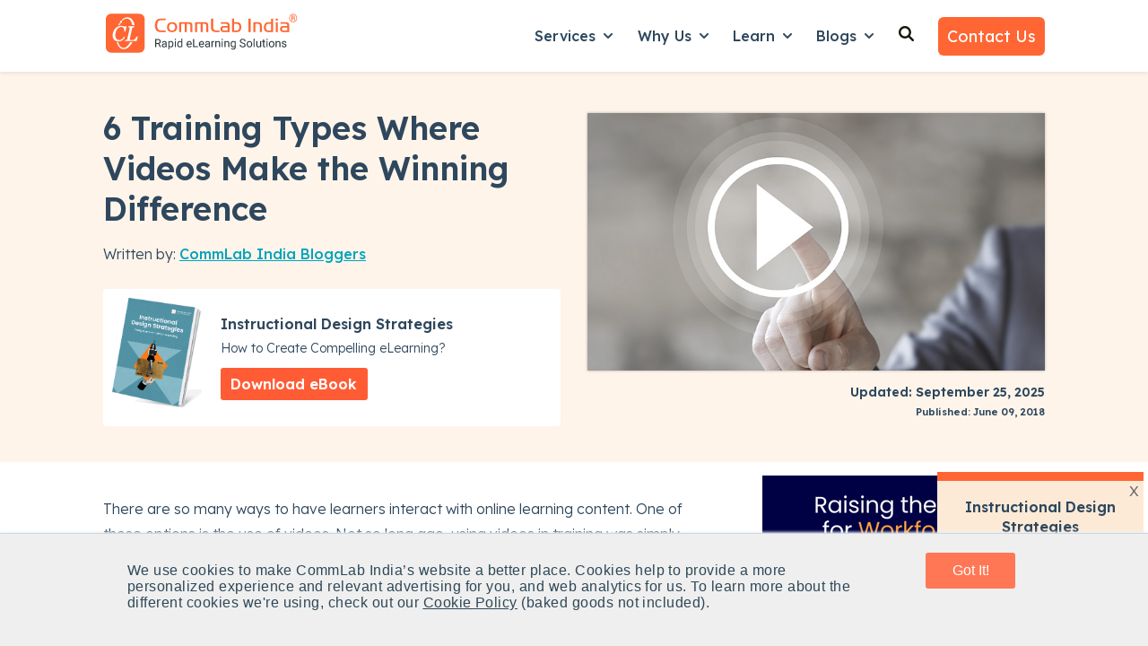

--- FILE ---
content_type: text/html; charset=UTF-8
request_url: https://www.commlabindia.com/blog/transform-online-training-with-interactive-videos
body_size: 36747
content:
<!doctype html><html lang="en"><head>
    <meta charset="utf-8">
    
      <title>Training Videos: How they Make the Winning Difference</title>
    
    
      <link rel="shortcut icon" href="https://www.commlabindia.com/hubfs/commlab-1.ico">
    
    <meta name="description" content="Video-based learning simplifies complex concepts through engaging visuals. Explore 6 powerful examples of video-based learning across training scenarios.">    
    <meta name="robots" content="index,follow">
    
    
    
      
    
    
    
    
<meta name="viewport" content="width=device-width, initial-scale=1">

    
    <meta property="og:description" content="Video-based learning simplifies complex concepts through engaging visuals. Explore 6 powerful examples of video-based learning across training scenarios.">
    <meta property="og:title" content="Training Videos: How they Make the Winning Difference">
    <meta name="twitter:description" content="Video-based learning simplifies complex concepts through engaging visuals. Explore 6 powerful examples of video-based learning across training scenarios.">
    <meta name="twitter:title" content="Training Videos: How they Make the Winning Difference">

    

    
    <style>
a.cta_button{-moz-box-sizing:content-box !important;-webkit-box-sizing:content-box !important;box-sizing:content-box !important;vertical-align:middle}.hs-breadcrumb-menu{list-style-type:none;margin:0px 0px 0px 0px;padding:0px 0px 0px 0px}.hs-breadcrumb-menu-item{float:left;padding:10px 0px 10px 10px}.hs-breadcrumb-menu-divider:before{content:'›';padding-left:10px}.hs-featured-image-link{border:0}.hs-featured-image{float:right;margin:0 0 20px 20px;max-width:50%}@media (max-width: 568px){.hs-featured-image{float:none;margin:0;width:100%;max-width:100%}}.hs-screen-reader-text{clip:rect(1px, 1px, 1px, 1px);height:1px;overflow:hidden;position:absolute !important;width:1px}
</style>

<link rel="stylesheet" href="https://www.commlabindia.com/hubfs/hub_generated/template_assets/1/120099934810/1764752558531/template_main.min.css">
<link rel="stylesheet" href="https://www.commlabindia.com/hubfs/hub_generated/template_assets/1/120099934808/1764582155053/template_blog-post.min.css">
<link rel="stylesheet" href="https://www.commlabindia.com/hubfs/hub_generated/template_assets/1/120099934816/1767785170393/template_theme-overrides.css">
<link rel="stylesheet" href="https://www.commlabindia.com/hubfs/hub_generated/template_assets/1/118847221132/1741774220177/template_child.min.css">
<link rel="stylesheet" href="https://www.commlabindia.com/hubfs/hub_generated/module_assets/1/122280633626/1764657771851/module_website-header.min.css">
<link rel="stylesheet" href="https://www.commlabindia.com/hubfs/hub_generated/module_assets/1/122280659007/1743389852931/module_social-sharing.min.css">

  <style>
  #hs_cos_wrapper_module_174834236768228 hr {
  border:0 none;
  border-bottom-width:1px;
  border-bottom-style:solid;
  border-bottom-color:rgba(250,250,250,1.0);
  margin-left:auto;
  margin-right:auto;
  margin-top:10px;
  margin-bottom:10px;
  width:100%;
}

  </style>

<link rel="stylesheet" href="https://7052064.fs1.hubspotusercontent-na1.net/hubfs/7052064/hub_generated/module_assets/1/-109050482603/1768256364952/module_social_follow.min.css">

  <style>
    #hs_cos_wrapper_module_174834236768230 .hs-social-follow {}

#hs_cos_wrapper_module_174834236768230 .hs-social-follow__link {
  padding:4px;
  background-color:rgb(255,255,255);
  border-radius:50%;
}

#hs_cos_wrapper_module_174834236768230 .hs-social-follow__icon svg {
  width:min(16px,100%);
  height:min(16px,100%);
  fill:#ff6633;
}

#hs_cos_wrapper_module_174834236768230 .hs-social-follow__link:hover,
#hs_cos_wrapper_module_174834236768230 .hs-social-follow__link:focus { background-color:rgba(175,175,175,100); }

#hs_cos_wrapper_module_174834236768230 .hs-social-follow__link:active { background-color:rgba(255,255,255,100); }

  </style>


  <style>
  #hs_cos_wrapper_module_174834236768232 hr {
  border:0 none;
  border-bottom-width:1px;
  border-bottom-style:solid;
  border-bottom-color:rgba(250,250,250,1.0);
  margin-left:auto;
  margin-right:auto;
  margin-top:10px;
  margin-bottom:10px;
  width:100%;
}

  </style>

<style>
  @font-face {
    font-family: "Lexend Deca";
    font-weight: 300;
    font-style: normal;
    font-display: swap;
    src: url("/_hcms/googlefonts/Lexend_Deca/300.woff2") format("woff2"), url("/_hcms/googlefonts/Lexend_Deca/300.woff") format("woff");
  }
  @font-face {
    font-family: "Lexend Deca";
    font-weight: 400;
    font-style: normal;
    font-display: swap;
    src: url("/_hcms/googlefonts/Lexend_Deca/regular.woff2") format("woff2"), url("/_hcms/googlefonts/Lexend_Deca/regular.woff") format("woff");
  }
  @font-face {
    font-family: "Lexend Deca";
    font-weight: 500;
    font-style: normal;
    font-display: swap;
    src: url("/_hcms/googlefonts/Lexend_Deca/500.woff2") format("woff2"), url("/_hcms/googlefonts/Lexend_Deca/500.woff") format("woff");
  }
  @font-face {
    font-family: "Lexend Deca";
    font-weight: 600;
    font-style: normal;
    font-display: swap;
    src: url("/_hcms/googlefonts/Lexend_Deca/600.woff2") format("woff2"), url("/_hcms/googlefonts/Lexend_Deca/600.woff") format("woff");
  }
  @font-face {
    font-family: "Lexend Deca";
    font-weight: 700;
    font-style: normal;
    font-display: swap;
    src: url("/_hcms/googlefonts/Lexend_Deca/700.woff2") format("woff2"), url("/_hcms/googlefonts/Lexend_Deca/700.woff") format("woff");
  }
  @font-face {
    font-family: "Lexend Deca";
    font-weight: 700;
    font-style: normal;
    font-display: swap;
    src: url("/_hcms/googlefonts/Lexend_Deca/700.woff2") format("woff2"), url("/_hcms/googlefonts/Lexend_Deca/700.woff") format("woff");
  }
  @font-face {
    font-family: "Lexend Deca";
    font-weight: 400;
    font-style: normal;
    font-display: swap;
    src: url("/_hcms/googlefonts/Lexend_Deca/regular.woff2") format("woff2"), url("/_hcms/googlefonts/Lexend_Deca/regular.woff") format("woff");
  }
</style>

<!-- Editor Styles -->
<style id="hs_editor_style" type="text/css">
#hs_cos_wrapper_widget_1761801606531  { display: block !important; margin-top: -10px !important; padding-bottom: 0px !important; padding-left: 0px !important; padding-right: 0px !important; padding-top: 0px !important }
#hs_cos_wrapper_widget_1761801606531 input[type="text"] { border-radius: 6px !important; padding-bottom: 12px !important; padding-left: 15px !important; padding-right: 15px !important; padding-top: 12px !important }
#hs_cos_wrapper_widget_1761801606531 input[type="email"] { border-radius: 6px !important; padding-bottom: 12px !important; padding-left: 15px !important; padding-right: 15px !important; padding-top: 12px !important }
#hs_cos_wrapper_widget_1761801606531 textarea { border-radius: 6px !important; padding-bottom: 12px !important; padding-left: 15px !important; padding-right: 15px !important; padding-top: 12px !important }
#hs_cos_wrapper_widget_1761801606531 input[type="number"] { border-radius: 6px !important; padding-bottom: 12px !important; padding-left: 15px !important; padding-right: 15px !important; padding-top: 12px !important }
#hs_cos_wrapper_widget_1761801606531 select { border-radius: 6px !important; padding-bottom: 12px !important; padding-left: 15px !important; padding-right: 15px !important; padding-top: 12px !important }
#hs_cos_wrapper_widget_1761801606531 input[type="file"] { border-radius: 6px !important; padding-bottom: 12px !important; padding-left: 15px !important; padding-right: 15px !important; padding-top: 12px !important }
#hs_cos_wrapper_widget_1761801606531 input[type="tel"] { border-radius: 6px !important; padding-bottom: 12px !important; padding-left: 15px !important; padding-right: 15px !important; padding-top: 12px !important }
#hs_cos_wrapper_widget_1761801606531 input[type="date"] { border-radius: 6px !important; padding-bottom: 12px !important; padding-left: 15px !important; padding-right: 15px !important; padding-top: 12px !important }
#hs_cos_wrapper_widget_1761801606531 input[type="submit"] { background-color: #FFFFFF !important; background-image: none !important; border-style: none !important; color: #292929 !important; font-weight: bold !important; padding-bottom: 12px !important; padding-left: 15px !important; padding-right: 15px !important; padding-top: 12px !important }
#hs_cos_wrapper_widget_1761801606531 .hs-button { background-color: #FFFFFF !important; background-image: none !important; border-style: none !important; color: #292929 !important; font-weight: bold !important; padding-bottom: 12px !important; padding-left: 15px !important; padding-right: 15px !important; padding-top: 12px !important }
#hs_cos_wrapper_widget_1761801606531 .hs-submit { text-align: CENTER !important }
.header-row-0-force-full-width-section > .row-fluid {
  max-width: none !important;
}
.footer-row-0-max-width-section-centering > .row-fluid {
  max-width: 1140px !important;
  margin-left: auto !important;
  margin-right: auto !important;
}
/* HubSpot Non-stacked Media Query Styles */
@media (min-width:768px) {
  .header-row-0-vertical-alignment > .row-fluid {
    display: -ms-flexbox !important;
    -ms-flex-direction: row;
    display: flex !important;
    flex-direction: row;
  }
  .cell_16923391205682-vertical-alignment {
    display: -ms-flexbox !important;
    -ms-flex-direction: column !important;
    -ms-flex-pack: center !important;
    display: flex !important;
    flex-direction: column !important;
    justify-content: center !important;
  }
  .cell_16923391205682-vertical-alignment > div {
    flex-shrink: 0 !important;
  }
  .footer-row-0-vertical-alignment > .row-fluid {
    display: -ms-flexbox !important;
    -ms-flex-direction: row;
    display: flex !important;
    flex-direction: row;
  }
  .cell_1748341876034-vertical-alignment {
    display: -ms-flexbox !important;
    -ms-flex-direction: column !important;
    -ms-flex-pack: start !important;
    display: flex !important;
    flex-direction: column !important;
    justify-content: flex-start !important;
  }
  .cell_1748341876034-vertical-alignment > div {
    flex-shrink: 0 !important;
  }
  .cell_1748341876034-row-0-vertical-alignment > .row-fluid {
    display: -ms-flexbox !important;
    -ms-flex-direction: row;
    display: flex !important;
    flex-direction: row;
  }
  .cell_1748341876034-row-2-vertical-alignment > .row-fluid {
    display: -ms-flexbox !important;
    -ms-flex-direction: row;
    display: flex !important;
    flex-direction: row;
  }
  .cell_1748343252119-vertical-alignment {
    display: -ms-flexbox !important;
    -ms-flex-direction: column !important;
    -ms-flex-pack: start !important;
    display: flex !important;
    flex-direction: column !important;
    justify-content: flex-start !important;
  }
  .cell_1748343252119-vertical-alignment > div {
    flex-shrink: 0 !important;
  }
  .cell_1748343186588-vertical-alignment {
    display: -ms-flexbox !important;
    -ms-flex-direction: column !important;
    -ms-flex-pack: start !important;
    display: flex !important;
    flex-direction: column !important;
    justify-content: flex-start !important;
  }
  .cell_1748343186588-vertical-alignment > div {
    flex-shrink: 0 !important;
  }
  .cell_1761801525562-row-0-vertical-alignment > .row-fluid {
    display: -ms-flexbox !important;
    -ms-flex-direction: row;
    display: flex !important;
    flex-direction: row;
  }
  .cell_1761801534311-vertical-alignment {
    display: -ms-flexbox !important;
    -ms-flex-direction: column !important;
    -ms-flex-pack: start !important;
    display: flex !important;
    flex-direction: column !important;
    justify-content: flex-start !important;
  }
  .cell_1761801534311-vertical-alignment > div {
    flex-shrink: 0 !important;
  }
  .cell_1761801553226-vertical-alignment {
    display: -ms-flexbox !important;
    -ms-flex-direction: column !important;
    -ms-flex-pack: start !important;
    display: flex !important;
    flex-direction: column !important;
    justify-content: flex-start !important;
  }
  .cell_1761801553226-vertical-alignment > div {
    flex-shrink: 0 !important;
  }
  .cell_1761801521649-vertical-alignment {
    display: -ms-flexbox !important;
    -ms-flex-direction: column !important;
    -ms-flex-pack: start !important;
    display: flex !important;
    flex-direction: column !important;
    justify-content: flex-start !important;
  }
  .cell_1761801521649-vertical-alignment > div {
    flex-shrink: 0 !important;
  }
  .cell_17483423676822-vertical-alignment {
    display: -ms-flexbox !important;
    -ms-flex-direction: column !important;
    -ms-flex-pack: start !important;
    display: flex !important;
    flex-direction: column !important;
    justify-content: flex-start !important;
  }
  .cell_17483423676822-vertical-alignment > div {
    flex-shrink: 0 !important;
  }
  .cell_17483423676822-row-0-vertical-alignment > .row-fluid {
    display: -ms-flexbox !important;
    -ms-flex-direction: row;
    display: flex !important;
    flex-direction: row;
  }
  .cell_174834236768226-vertical-alignment {
    display: -ms-flexbox !important;
    -ms-flex-direction: column !important;
    -ms-flex-pack: center !important;
    display: flex !important;
    flex-direction: column !important;
    justify-content: center !important;
  }
  .cell_174834236768226-vertical-alignment > div {
    flex-shrink: 0 !important;
  }
  .cell_174834236768225-vertical-alignment {
    display: -ms-flexbox !important;
    -ms-flex-direction: column !important;
    -ms-flex-pack: center !important;
    display: flex !important;
    flex-direction: column !important;
    justify-content: center !important;
  }
  .cell_174834236768225-vertical-alignment > div {
    flex-shrink: 0 !important;
  }
  .cell_174834236768224-vertical-alignment {
    display: -ms-flexbox !important;
    -ms-flex-direction: column !important;
    -ms-flex-pack: center !important;
    display: flex !important;
    flex-direction: column !important;
    justify-content: center !important;
  }
  .cell_174834236768224-vertical-alignment > div {
    flex-shrink: 0 !important;
  }
  .cell_174834236768233-row-0-vertical-alignment > .row-fluid {
    display: -ms-flexbox !important;
    -ms-flex-direction: row;
    display: flex !important;
    flex-direction: row;
  }
  .cell_17483423676833-vertical-alignment {
    display: -ms-flexbox !important;
    -ms-flex-direction: column !important;
    -ms-flex-pack: start !important;
    display: flex !important;
    flex-direction: column !important;
    justify-content: flex-start !important;
  }
  .cell_17483423676833-vertical-alignment > div {
    flex-shrink: 0 !important;
  }
  .cell_1748342367683-vertical-alignment {
    display: -ms-flexbox !important;
    -ms-flex-direction: column !important;
    -ms-flex-pack: start !important;
    display: flex !important;
    flex-direction: column !important;
    justify-content: flex-start !important;
  }
  .cell_1748342367683-vertical-alignment > div {
    flex-shrink: 0 !important;
  }
}
/* HubSpot Styles (default) */
.header-row-0-padding {
  padding-top: 0px !important;
  padding-bottom: 0px !important;
  padding-left: 0px !important;
  padding-right: 0px !important;
}
.footer-row-0-background-layers {
  background-image: linear-gradient(rgba(8, 44, 68, 1), rgba(8, 44, 68, 1)) !important;
  background-position: left top !important;
  background-size: auto !important;
  background-repeat: no-repeat !important;
}
.cell_1748341876034-padding {
  padding-left: 0px !important;
  padding-right: 0px !important;
}
.cell_1748343252119-padding {
  padding-left: 0px !important;
  padding-right: 0px !important;
}
.cell_1748343186588-padding {
  padding-left: 0px !important;
  padding-right: 0px !important;
}
.cell_1761801525562-row-0-margin {
  margin-top: 25px !important;
  margin-bottom: 10px !important;
}
.cell_1761801553226-padding {
  padding-left: 0px !important;
  padding-right: 0px !important;
}
.cell_174834236768226-margin {
  margin-top: 20px !important;
}
.cell_174834236768225-margin {
  margin-top: 20px !important;
}
.cell_174834236768224-margin {
  margin-top: 20px !important;
}
.cell_174834236768233-margin {
  margin-top: 20px !important;
}
</style>
    <script type="application/ld+json">
{
  "mainEntityOfPage" : {
    "@type" : "WebPage",
    "@id" : "https://www.commlabindia.com/blog/transform-online-training-with-interactive-videos"
  },
  "author" : {
    "name" : "CommLab India Bloggers",
    "url" : "https://www.commlabindia.com/blog/author/commlabindia",
    "@type" : "Person"
  },
  "headline" : "Training Videos: How they Make the Winning Difference",
  "datePublished" : "2018-06-08T21:00:00.000Z",
  "dateModified" : "2025-09-25T12:21:36.669Z",
  "publisher" : {
    "name" : "CommLab India",
    "logo" : {
      "url" : "https://cdn2.hubspot.net/hubfs/59327/commlab_logo/logo.png",
      "@type" : "ImageObject"
    },
    "@type" : "Organization"
  },
  "@context" : "https://schema.org",
  "@type" : "BlogPosting",
  "image" : [ "https://resources.commlabindia.com/hubfs/Imported_Blog_Media/videos-in-online-training-programs.jpg" ]
}
</script>


    
<!--  Added by GoogleAnalytics4 integration -->
<script>
var _hsp = window._hsp = window._hsp || [];
window.dataLayer = window.dataLayer || [];
function gtag(){dataLayer.push(arguments);}

var useGoogleConsentModeV2 = true;
var waitForUpdateMillis = 1000;


if (!window._hsGoogleConsentRunOnce) {
  window._hsGoogleConsentRunOnce = true;

  gtag('consent', 'default', {
    'ad_storage': 'denied',
    'analytics_storage': 'denied',
    'ad_user_data': 'denied',
    'ad_personalization': 'denied',
    'wait_for_update': waitForUpdateMillis
  });

  if (useGoogleConsentModeV2) {
    _hsp.push(['useGoogleConsentModeV2'])
  } else {
    _hsp.push(['addPrivacyConsentListener', function(consent){
      var hasAnalyticsConsent = consent && (consent.allowed || (consent.categories && consent.categories.analytics));
      var hasAdsConsent = consent && (consent.allowed || (consent.categories && consent.categories.advertisement));

      gtag('consent', 'update', {
        'ad_storage': hasAdsConsent ? 'granted' : 'denied',
        'analytics_storage': hasAnalyticsConsent ? 'granted' : 'denied',
        'ad_user_data': hasAdsConsent ? 'granted' : 'denied',
        'ad_personalization': hasAdsConsent ? 'granted' : 'denied'
      });
    }]);
  }
}

gtag('js', new Date());
gtag('set', 'developer_id.dZTQ1Zm', true);
gtag('config', 'G-J40X0KNRDQ');
</script>
<script async src="https://www.googletagmanager.com/gtag/js?id=G-J40X0KNRDQ"></script>

<!-- /Added by GoogleAnalytics4 integration -->

<!--  Added by GoogleTagManager integration -->
<script>
var _hsp = window._hsp = window._hsp || [];
window.dataLayer = window.dataLayer || [];
function gtag(){dataLayer.push(arguments);}

var useGoogleConsentModeV2 = true;
var waitForUpdateMillis = 1000;



var hsLoadGtm = function loadGtm() {
    if(window._hsGtmLoadOnce) {
      return;
    }

    if (useGoogleConsentModeV2) {

      gtag('set','developer_id.dZTQ1Zm',true);

      gtag('consent', 'default', {
      'ad_storage': 'denied',
      'analytics_storage': 'denied',
      'ad_user_data': 'denied',
      'ad_personalization': 'denied',
      'wait_for_update': waitForUpdateMillis
      });

      _hsp.push(['useGoogleConsentModeV2'])
    }

    (function(w,d,s,l,i){w[l]=w[l]||[];w[l].push({'gtm.start':
    new Date().getTime(),event:'gtm.js'});var f=d.getElementsByTagName(s)[0],
    j=d.createElement(s),dl=l!='dataLayer'?'&l='+l:'';j.async=true;j.src=
    'https://www.googletagmanager.com/gtm.js?id='+i+dl;f.parentNode.insertBefore(j,f);
    })(window,document,'script','dataLayer','GTM-PC2F4CG');

    window._hsGtmLoadOnce = true;
};

_hsp.push(['addPrivacyConsentListener', function(consent){
  if(consent.allowed || (consent.categories && consent.categories.analytics)){
    hsLoadGtm();
  }
}]);

</script>

<!-- /Added by GoogleTagManager integration -->


<meta name="robots" content="index,follow">
<!-- Hotjar Tracking Code for https://www.commlabindia.com -->



<script>
    (function(h,o,t,j,a,r){
        h.hj=h.hj||function(){(h.hj.q=h.hj.q||[]).push(arguments)};
        h._hjSettings={hjid:510939,hjsv:6};
        a=o.getElementsByTagName('head')[0];
        r=o.createElement('script');r.async=1;
        r.src=t+h._hjSettings.hjid+j+h._hjSettings.hjsv;
        a.appendChild(r);
    })(window,document,'https://static.hotjar.com/c/hotjar-','.js?sv=');
</script>
<!-- Hotjar Tracking Code for https://www.commlabindia.com -->

<style>div#hs-eu-cookie-confirmation.can-use-gradients, div#hs-eu-cookie-confirmation div#hs-eu-cookie-confirmation-inner{
  background-color:#efefef !important;
  }
  div#hs-eu-cookie-confirmation div#hs-eu-cookie-confirmation-inner p {
    color: #2f4858 !important;
    font-family: AvenirNext,Helvetica Neue,Helvetica,Arial,sans-serif !important;
    letter-spacing: .03rem; font-size: 16px !important;
  }
/*div#hs-eu-cookie-confirmation div#hs-eu-cookie-confirmation-inner div#hs-en-cookie-confirmation-buttons-area { text-align: center !important; }*/
/*div#hs-eu-cookie-confirmation.hs-cookie-notification-position-bottom { border-bottom: 0;bottom: 0;top: auto;box-shadow: 0 -1px 3px #eaf0f6; border-top: 1px solid #cbd6e2 !important;}
div#hs-eu-cookie-confirmation { box-shadow: 0 1px 2px #eaf0f6 !important; } 
div#hs-eu-cookie-confirmation.hs-cookie-notification-position-bottom { position: fixed !important; bottom:0 !important;}*/
div#hs-eu-cookie-confirmation div#hs-eu-cookie-confirmation-inner p a:first-child {
  color: #2f4858  !important; text-decoration: underline !important;}
div#hs-eu-cookie-confirmation div#hs-eu-cookie-confirmation-inner p a:first-child:hover{ text-decoration: none !important; }
div#hs-eu-cookie-confirmation div#hs-eu-cookie-confirmation-inner div#hs-en-cookie-confirmation-buttons-area {
  display: flex;justify-content: center;}

div#hs-eu-cookie-confirmation div#hs-eu-cookie-confirmation-inner #hs-en-cookie-confirmation-buttons-area a#hs-eu-confirmation-button {
    font-family: "lato", "Helvetica Neue", Helvetica, Arial, sans-serif !important;
  background-color: #f75 !important;
  border: 0 !important;
  border-radius: 0.1875rem !important;
  box-shadow: none !important;
  color: #fff !important;
  display: inline-block !important;
  line-height: 1.25 !important;
  padding: 0.6rem 1.4rem !important;	
  text-shadow: none !important;	
  transition: 0.15s color ease-out, 0.15s background-color ease-out, 0.15s border-color ease-out !important;
  width: 100px;text-align: center;
}

div#hs-eu-cookie-confirmation div#hs-eu-cookie-confirmation-inner #hs-en-cookie-confirmation-buttons-area a#hs-eu-decline-button {
    font-family: "AvenirNext","Helvetica Neue",Helvetica,Arial,sans-serif !important;
    border: 1px solid #fff !important;
    border-radius: 0.1875rem !important;
    box-shadow: none !important;
    color: #fff !important;
    display: none;
    line-height: 1.25 !important;
    padding: 0.75rem 1.5rem !important;
    text-shadow: none !important;
    transition: 0.15s color ease-out, 0.15s border-color ease-out !important;
}

div#hs-eu-cookie-confirmation {
    position: fixed !important;
  left: 0;
	top: auto !important;
  bottom: 0 !important;
  width: 100%;
  height: auto;
  background-color: #efefef !important;
  border-bottom: 1px solid gray;
  border-bottom: 1px solid rgba(0, 0, 0, 0.5);
  -webkit-box-shadow: 0 1px 2px rgba(0, 0, 0, 0.2);
  -moz-box-shadow: 0 1px 2px rgba(0, 0, 0, 0.2);
  box-shadow: 0 1px 2px rgba(0, 0, 0, 0.2);
  font-size: 16px !important;
  line-height: 18px !important;
  font-family: helvetica neue, helvetica, arial, sans !important;
  color: #fff !important;
  text-shadow: 0 1px 0 rgba(0, 0, 0, 0.7) !important;
  text-align: left !important;
  z-index: 100000000 !important;
}

div#hs-eu-cookie-confirmation div#hs-eu-cookie-confirmation-inner {
   margin: 0 auto;
  max-width: 1170px !important;
  padding: 15px !important;
display: flex;
justify-content: space-around;
	align-items: baseline;
   background-color: #efefef !important;
}
  @media (max-width:767px) {
div#hs-eu-cookie-confirmation div#hs-eu-cookie-confirmation-inner {
 display: inherit;
}
div#hs-eu-cookie-confirmation {font-size: 18px !important;line-height: 20px !important;}
div#hs-eu-cookie-confirmation div#hs-eu-cookie-confirmation-inner p {
    font-size: 16px !important;line-height: 20px !important;
}
}
@media (max-width:480px) {
div#hs-eu-cookie-confirmation div#hs-eu-cookie-confirmation-inner {
 display: inherit;
}
div#hs-eu-cookie-confirmation {font-size: 18px !important;line-height: 20px !important;}
div#hs-eu-cookie-confirmation div#hs-eu-cookie-confirmation-inner p {
    font-size: 16px !important;
	line-height: 20px !important;
}
}
 
 main{margin-top: 80px;}
  .header {
    background-color: rgba(255, 255, 255, 1.0);
    position: fixed;
    top: 0;
    right: 0;
    left: 0;
    z-index: 1030;
    box-shadow: 0 .125rem .25rem rgba(0,0,0,.075)!important;
    /* margin-bottom: 80px; */
    /* padding-bottom: 80px; */
}
  .header__bottom{padding:10px 0;background-color: rgba(255, 255, 255, 1.0);}
  
    .text-org{color:#ff6633}
  
  .gen-header {
    box-shadow: 0 .125rem .25rem rgba(0, 0, 0, .075) !important;
}
  .gen-header h6 a{
    font-weight: 600; }
  .gen-header ul li {
    font-weight: 400; margin:.7rem .2rem !important;}
  .gen-header .gen-header__nav a{color: #292929 !important;}
  .gen-header .gen-header__nav a:hover{color: #0b8484 !important;}
   .gen-header .gen-header__nav p {margin: 0 0 1.1rem;}
  
    p{font-size:16px;line-height:1.6;font-weight:300;margin: 0 0 1rem;}
  body{line-height:1.5;word-break: break-word !important;}
  
  strong {font-weight: 600 !important;}
  
  .list-unstyled {
    padding-left: 0;
    list-style: none;}
  
  .footer ul.list-unstyled li{margin: .7rem 0;}
  .footer ul.list-unstyled li ul{
  padding-left: 1.3rem;
    margin-top: 12px;
    margin-bottom: 15px;
  }
   
  form .hs-form-field {
    margin-bottom: 0.8rem !important;
}
.form-title {
    padding-bottom: 5px !important;
}
 form input::placeholder {
   color:#2e475d;
   opacity:0.7;
}
  
  
  .btn-grid {
    background: linear-gradient(to right, #FF7756 0%, #FF6394 100%);
    font-size: 1rem;
    font-weight: 600;
    text-transform: uppercase;
    line-height: 1.5em;
    letter-spacing: 1px;
    fill: #ffffff;
    color: #ffffff;
    background-color: #FF7755;
    border-radius: 6px 6px 6px 6px;
    padding: 10px 20px;
}
.image-gallery__lightbox--open{margin-top:100px}  
  
  .service-card-wrap{background-color: #fff; padding: 10px 20px; margin:20px 0; border-radius: 5px; box-shadow: 0 1px 5px rgba(33,51,67,.12);}
  .service-card-wrap .service-card-head{display: flex; flex-direction: row; justify-content: space-between;}
  .service-card-wrap .service-card-head h4{font-size:22px; line-height:30px}
  .service-card-wrap a {color: #2e475d}
  .service-card-wrap a:hover{text-decoration:none}
  .service-card-wrap:hover{border: 2px solid #0b8484;transform: scale(1.014);
    transition: 0.3s ease-in-out;}
  form .hs-richtext a{color: #0b8484 !important;}
  

  
   ul.check_list, ul.check_list_orange {
  margin-left: 0;
         padding-left: 0.5rem;
}
ul.check_list_orange li, ul.check_list li {
  position: relative;
        margin: 0rem 0 0.6rem 0!important;
    padding-left: 1.8rem;
  list-style: none;
}
ul.check_list li:before {
  content: "";
  display: inline-block;
  background: url(https://www.commlabindia.com/hubfs/images/checkmark-white.svg) center center no-repeat;
  position: absolute;
  left: 2px;
  width: 18px;
  height: 18px;
  top: 5px;
}
ul.check_list_orange li:before {
  content: "";
  display: inline-block;
  background: url(https://www.commlabindia.com/hubfs/cli-main-site/pillar-pages/checkmark-orange.svg) center center no-repeat;
  position: absolute;
  left: 2px;
  width: 18px;
  height: 18px;
  top: 5px;
}
ul.check_list_orange li ul li {
  list-style-type: square;
  padding-left: 0.3rem;
  margin-bottom: 6px !important
}
ul.check_list_orange li ul li:before {
  display: none !important;
}
ul.check_list_orange li ul {
  margin-top: 0.5em !important;
}
  
  ul.check_list_tick li:before {
    content: "✓" !important;
    display: inline-block;
    background: none !important;
    position: absolute;
    width: 18px;
    height: 18px;
    top: 1px !important;
    font-weight: 900;
}
  
  ul.check_list_tick li {   
    padding-left: 1.5rem;
}
  ul.check_list_tick li ul li {  
    padding-left: 0rem;
}
  
  .header__menu-item--depth-1{padding: 0 1rem 8px 1rem;}
  .header__menu-submenu{padding: 1rem;}
  .header__menu-submenu .header__menu-link{padding: 6px 0;}
  .header__menu-submenu .header__menu-link {font-size:16px !important}
  .header__menu-submenu .header__menu-link:hover{text-decoration:underline !important}
  
  .footer .widget-type-form form label:not(.hs-error-msg) {display: none;}  
  .footer .widget-type-form{background-color: transparent;}
   .footer .widget-type-form form{display:flex;flex-direction:row;align-items: baseline;}
  .footer .widget-type-form form .hs-email{width:75%; margin-right:10px}
  .footer .widget-type-form form .hs-submit{width:25%;margin-left:5px}
    @media (max-width: 767px){       
    .footer .widget-type-form form{flex-direction:column}
   .footer .widget-type-form form .hs-email{width:100%;}
   .footer .widget-type-form form .hs-submit{width:100%;}
  }
  
   .go1366308204, .go2512015367{opacity: 0.9 !important;}
  
  .hs-web-interactive .button-container {
    padding: 12px !important;;
    top: 0px !important;;
    right: 0px !important;;
}
  
  .box-exp{
	background: #2e475d;
    color: #fff;
    padding: 10px;
	display: inline-block;
}

.box-wrap{
	border: 1px solid #2e475d;
    padding: 0px 15px;
    margin: 20px;
}
  
  #hs-overlay-cta-183264897626 {
    z-index: 9999;
    position: fixed;
    right: -55px !important;
    bottom: 230px !important;
    max-height: 95vh !important;
    max-width: 95%;
    visibility: hidden;
    rotate: 270deg;
}
  
  #hs-overlay-cta-174889226366 {
    right: -55px !important;
    bottom: 40vh !important;    
    rotate: 90deg !important;
}

#hs-overlay-cta-174889552486 {
    transform: translate(8%, -50%) !important;
}
  
  @media (max-width:480px) {
    .service-card-wrap {margin: 30px 0;}
  }
 /* 
 .fa-angle-double-right {
    color: #f63;
    font-weight: 600;
    font-size: 16px;
}*/
  
  .cta-offer-box{
    background-color: #FEF4EA;
    padding: 2rem;
     margin:10px 0px 30px 0px;
  }
  
  .cta-offer-box .cta-offer-content{
        display: flex;
    align-items: center;
    flex-direction: row;   
  }
  .cta-offer-box .cta-offer-content .cta-offer-img{width:30%;padding-right:15px}
  .cta-offer-box .cta-offer-content .cta-offer-details{width:70%; padding-left: 15px;}
  .cta-offer-box .cta-offer-content .cta-offer-details h3 {margin:0px 0px 15px 0px}
   .cta-offer-box .cta-offer-content .cta-offer-details p {font-size:16px;margin:10px 0px;}
  .cta-offer-box .cta-offer-content .cta-offer-details ul.check_list_orange{
    padding:0px;
    display: grid;
    grid-template-columns: repeat(2, 1fr);
  }
  .cta-offer-box .cta-offer-content .cta-offer-details ul.check_list_orange li{
    font-size: .875rem;
    font-weight: 600;
    line-height: 1.57;
  }
  .cta-offer-box .cta-offer-content .cta-offer-details a:hover {
    color: #ffffff !important;
    text-decoration: underline;
        background-color: #e04826;
}
  @media (max-width:480px) {
    
    .cta-offer-box .cta-offer-content{ flex-direction: column;   }
    .cta-offer-box .cta-offer-content .cta-offer-details{width:100%; padding-left: 0px;}
  .cta-offer-box .cta-offer-content .cta-offer-details ul.check_list_orange{
    padding:0px;
    display: inline;
    grid-template-columns: repeat(2, 1fr);
  }
  }
  
</style>
<meta name="theme-color" content="#ff6633">
<meta property="og:type" content="website">

<!-- Google tag (gtag.js) -->
<script async src="https://www.googletagmanager.com/gtag/js?id=G-J40X0KNRDQ"></script>
<script>
  window.dataLayer = window.dataLayer || [];
  function gtag(){dataLayer.push(arguments);}
  gtag('js', new Date());

  gtag('config', 'G-J40X0KNRDQ');
</script>
<meta property="og:image" content="https://www.commlabindia.com/hubfs/Imported_Blog_Media/videos-in-online-training-programs.jpg">
<meta property="og:image:width" content="761">
<meta property="og:image:height" content="429">

<meta name="twitter:image" content="https://www.commlabindia.com/hubfs/Imported_Blog_Media/videos-in-online-training-programs.jpg">


<meta property="og:url" content="https://www.commlabindia.com/blog/transform-online-training-with-interactive-videos">
<meta name="twitter:card" content="summary_large_image">
<meta name="twitter:creator" content="@commlabindia">

<link rel="canonical" href="https://www.commlabindia.com/blog/transform-online-training-with-interactive-videos">

<meta property="og:type" content="article">
<link rel="alternate" type="application/rss+xml" href="https://www.commlabindia.com/blog/rss.xml">
<meta name="twitter:domain" content="www.commlabindia.com">
<script src="//platform.linkedin.com/in.js" type="text/javascript">
    lang: en_US
</script>

<meta http-equiv="content-language" content="en">







        
    <script type="application/ld+json">
      {
        "@context" : "http://schema.org",
        "@type" : "Article",
        "headline" : "6 Training Types Where Videos Make the Winning Difference",
        "image": "https://resources.commlabindia.com/hubfs/Imported_Blog_Media/videos-in-online-training-programs.jpg",
        "author": {
          "@type": "Person",
          "name": ["CommLab India Bloggers"]
        },
        "publisher": {
          "@type": "Organization",
          "name": "CommLab India",
          "logo": {
            "@type": "ImageObject",
            "url": "https://resources.commlabindia.com/hubfs/commlab_logo/logo.png"
          }
        },
        "description": "Video-based learning simplifies complex concepts through engaging visuals. Explore 6 powerful examples of video-based learning across training scenarios.",  
        "datePublished": "2018-06-08T21:00:00+0000", 
        "url" : "https://www.commlabindia.com/blog/transform-online-training-with-interactive-videos"
      }
    </script>    
  <meta name="generator" content="HubSpot"></head>
  <body>
<!--  Added by GoogleTagManager integration -->
<noscript><iframe src="https://www.googletagmanager.com/ns.html?id=GTM-PC2F4CG" height="0" width="0" style="display:none;visibility:hidden"></iframe></noscript>

<!-- /Added by GoogleTagManager integration -->

    <div class="body-wrapper   hs-content-id-123325244010 hs-blog-post hs-content-path-blog-transform-online-training-with-interactive-vi hs-content-name-6-training-types-where-videos-make-the-winning-dif hs-blog-name-blogs-commlab-india hs-blog-id-115002005154">
      
        <div data-global-resource-path="Generatorchild/templates/partials/header.html"><header class="header">
  
 

  

  <a href="#main-content" class="header__skip">Skip to content</a>

  <div class="container-fluid">
<div class="row-fluid-wrapper">
<div class="row-fluid">
<div class="span12 widget-span widget-type-cell " style="" data-widget-type="cell" data-x="0" data-w="12">

<div class="row-fluid-wrapper row-depth-1 row-number-1 dnd-section header-row-0-padding header-row-0-force-full-width-section header-row-0-vertical-alignment">
<div class="row-fluid ">
<div class="span12 widget-span widget-type-cell cell_16923391205682-vertical-alignment dnd-column" style="" data-widget-type="cell" data-x="0" data-w="12">

<div class="row-fluid-wrapper row-depth-1 row-number-2 dnd-row">
<div class="row-fluid ">
<div class="span12 widget-span widget-type-custom_widget dnd-module" style="" data-widget-type="custom_widget" data-x="0" data-w="12">
<div id="hs_cos_wrapper_module_16923391205686" class="hs_cos_wrapper hs_cos_wrapper_widget hs_cos_wrapper_type_module" style="" data-hs-cos-general-type="widget" data-hs-cos-type="module">































<style>
#hs_cos_wrapper_module_16923391205686 .header__top {}

#hs_cos_wrapper_module_16923391205686 .header__language-switcher-current-label>span {}

#hs_cos_wrapper_module_16923391205686 .header__language-switcher:hover .header__language-switcher-current-label>span,
#hs_cos_wrapper_module_16923391205686 .header__language-switcher:focus .header__language-switcher-current-label>span {}

#hs_cos_wrapper_module_16923391205686 .header__language-switcher .lang_list_class a:hover,
#hs_cos_wrapper_module_16923391205686 .header__language-switcher .lang_list_class a:focus {}

#hs_cos_wrapper_module_16923391205686 .header__language-switcher .lang_list_class a:active {}

#hs_cos_wrapper_module_16923391205686 .header__menu-link {}

#hs_cos_wrapper_module_16923391205686 .header__menu-item--depth-1>.header__menu-link:hover,
#hs_cos_wrapper_module_16923391205686 .header__menu-item--depth-1>.header__menu-link:focus {}

#hs_cos_wrapper_module_16923391205686 .header__menu-item--depth-1>.header__menu-link:active {}

#hs_cos_wrapper_module_16923391205686 .header__menu-item--depth-1>.header__menu-link--active-link {}

#hs_cos_wrapper_module_16923391205686 .header__menu-submenu .header__menu-link:hover,
#hs_cos_wrapper_module_16923391205686 .header__menu-submenu .header__menu-link:focus {}

#hs_cos_wrapper_module_16923391205686 .button {
  padding-top:8px;
  padding-right:10px;
  padding-bottom:8px;
  padding-left:10px;
}

#hs_cos_wrapper_module_16923391205686 .button:hover,
#hs_cos_wrapper_module_16923391205686 .button:focus {}

#hs_cos_wrapper_module_16923391205686 .button:active {}

</style>








  <div class="header__container header__container--left">

    
    <div class="header__bottom">
      <div class="header__wrapper header__wrapper--bottom">
        <div class="header__logo-col">
          

  
    
  

  <div class="header__logo">

    
      <a class="header__logo-link" href="https://www.commlabindia.com">
    

      

      

        <img class="header__logo-image" src="https://www.commlabindia.com/hs-fs/hubfs/commlab_logo/logo.png?width=220&amp;height=54&amp;name=logo.png" loading="eager" alt="Rapid eLearning and Corporate Training Solutions – CommLab India" height="54" width="220" srcset="https://www.commlabindia.com/hs-fs/hubfs/commlab_logo/logo.png?width=110&amp;height=27&amp;name=logo.png 110w, https://www.commlabindia.com/hs-fs/hubfs/commlab_logo/logo.png?width=220&amp;height=54&amp;name=logo.png 220w, https://www.commlabindia.com/hs-fs/hubfs/commlab_logo/logo.png?width=330&amp;height=81&amp;name=logo.png 330w, https://www.commlabindia.com/hs-fs/hubfs/commlab_logo/logo.png?width=440&amp;height=108&amp;name=logo.png 440w, https://www.commlabindia.com/hs-fs/hubfs/commlab_logo/logo.png?width=550&amp;height=135&amp;name=logo.png 550w, https://www.commlabindia.com/hs-fs/hubfs/commlab_logo/logo.png?width=660&amp;height=162&amp;name=logo.png 660w" sizes="(max-width: 220px) 100vw, 220px">

      

      

    
      </a>
    

  </div>


        </div>
        <div class="header__menu-col">
          

  <nav class="header__menu header__menu--desktop" aria-label="Desktop navigation">
    <ul class="header__menu-wrapper no-list">
      

  

  

  
    
    <li class="header__menu-item header__menu-item--depth-1 header__menu-item--has-submenu hs-skip-lang-url-rewrite">
      <a class="header__menu-link header__menu-link--toggle " href="https://www.commlabindia.com/elearning-services" aria-haspopup="true" aria-expanded="false">Services</a>



      
        
          <button class="header__menu-child-toggle no-button" aria-expanded="false">
            <span class="show-for-sr">Show submenu for Services</span>
              <svg version="1.0" xmlns="http://www.w3.org/2000/svg" viewbox="0 0 448 512" aria-hidden="true"><g id="chevron-down1_layer"><path d="M207.029 381.476L12.686 187.132c-9.373-9.373-9.373-24.569 0-33.941l22.667-22.667c9.357-9.357 24.522-9.375 33.901-.04L224 284.505l154.745-154.021c9.379-9.335 24.544-9.317 33.901.04l22.667 22.667c9.373 9.373 9.373 24.569 0 33.941L240.971 381.476c-9.373 9.372-24.569 9.372-33.942 0z" /></g></svg>
          </button>
  

          <ul class="header__menu-submenu header__menu-submenu1 header__menu-submenu--level-2 no-list" style="left:315px !important">
			
           <li class="has-submenu" itemprop="name">
			<div class="row-fluid ">   
			   <div class="span9">
			   
    <ul class="sub-mega-menu sub-mega-menu1 mega-column-1 left sub_menu drop-sub-menu active">
		
		<li itemprop="name"> <a href="https://www.commlabindia.com/elearning-services/custom-elearning" itemprop="url">
        <div class="blog-nav-card-thumbnail"> <img src="https://www.commlabindia.com/hubfs/cli-main-site/services/Custom-eLearning-icon.png" alt="Custom eLearning" class="lazyloaded" data-ll-status="loaded">
          <noscript>
          <img src="https://www.commlabindia.com/hubfs/cli-main-site/services/Custom-eLearning-icon.png" alt="Custom eLearning">
          </noscript>
        </div>
        <div class="blog-nav-card-body">
			<h4 class="blog-nav-card-title">Custom eLearning</h4>
          <p class="blog-nav-card-description">Tailored Learning, Maximum Impact <span class="moreicon" style="color: #00a4bd;font-weight: 500">Explore service <span data-hs-icon-hubl="true" style="display: inline-block; fill: #00a4bd;"><span id="hs_cos_wrapper_module_16923391205686_" class="hs_cos_wrapper hs_cos_wrapper_widget hs_cos_wrapper_type_icon" style="" data-hs-cos-general-type="widget" data-hs-cos-type="icon"><svg version="1.0" xmlns="http://www.w3.org/2000/svg" viewbox="0 0 512 512" height="12" aria-hidden="true"><g id="Arrow Right Long2_layer"><path d="M502.6 278.6c12.5-12.5 12.5-32.8 0-45.3l-128-128c-12.5-12.5-32.8-12.5-45.3 0s-12.5 32.8 0 45.3L402.7 224 32 224c-17.7 0-32 14.3-32 32s14.3 32 32 32l370.7 0-73.4 73.4c-12.5 12.5-12.5 32.8 0 45.3s32.8 12.5 45.3 0l128-128z" /></g></svg></span></span></span></p>
          
        </div>
        </a></li> 
		
      <li itemprop="name"> <a href="https://www.commlabindia.com/elearning-services/rapid-elearning-development" itemprop="url">
        <div class="blog-nav-card-thumbnail"> <img src="https://www.commlabindia.com/hubfs/cli-main-site/services/Rapid-eLearning-Development-icon.png" alt="Rapid eLearning" class="lazyloaded" data-ll-status="loaded">
          <noscript>
          <img src="https://www.commlabindia.com/hubfs/cli-main-site/services/Rapid-eLearning-Development-icon.png" alt="Rapid eLearning">
          </noscript>
        </div>
        <div class="blog-nav-card-body">
			<h4 class="blog-nav-card-title">Rapid eLearning</h4>
			<p class="blog-nav-card-description">Speed Meets Quality in Training <span class="moreicon" style="color: #00a4bd;font-weight: 500">Explore service <span data-hs-icon-hubl="true" style="display: inline-block; fill: #00a4bd;"><span id="hs_cos_wrapper_module_16923391205686_" class="hs_cos_wrapper hs_cos_wrapper_widget hs_cos_wrapper_type_icon" style="" data-hs-cos-general-type="widget" data-hs-cos-type="icon"><svg version="1.0" xmlns="http://www.w3.org/2000/svg" viewbox="0 0 512 512" height="12" aria-hidden="true"><g id="Arrow Right Long3_layer"><path d="M502.6 278.6c12.5-12.5 12.5-32.8 0-45.3l-128-128c-12.5-12.5-32.8-12.5-45.3 0s-12.5 32.8 0 45.3L402.7 224 32 224c-17.7 0-32 14.3-32 32s14.3 32 32 32l370.7 0-73.4 73.4c-12.5 12.5-12.5 32.8 0 45.3s32.8 12.5 45.3 0l128-128z" /></g></svg></span></span></span></p>
          
        </div>
        </a></li>
		
		<li itemprop="name"> <a href="https://www.commlabindia.com/elearning-services/staff-augmentation" itemprop="url">
        <div class="blog-nav-card-thumbnail"> <img src="https://www.commlabindia.com/hubfs/cli-main-site/services/Staff-Augmentation-icon.png" alt="Staff Augmentation" class="lazyloaded" data-ll-status="loaded">
          <noscript>
          <img src="https://www.commlabindia.com/hubfs/cli-main-site/services/Staff-Augmentation-icon.png" alt="Staff Augmentation">
          </noscript>
        </div>
        <div class="blog-nav-card-body">
			<h4 class="blog-nav-card-title">Staff Augmentation</h4>
          <p class="blog-nav-card-description">Expand Your Team, Elevate Your Training <span class="moreicon" style="color: #00a4bd;font-weight: 500">Explore service <span data-hs-icon-hubl="true" style="display: inline-block; fill: #00a4bd;"><span id="hs_cos_wrapper_module_16923391205686_" class="hs_cos_wrapper hs_cos_wrapper_widget hs_cos_wrapper_type_icon" style="" data-hs-cos-general-type="widget" data-hs-cos-type="icon"><svg version="1.0" xmlns="http://www.w3.org/2000/svg" viewbox="0 0 512 512" height="12" aria-hidden="true"><g id="Arrow Right Long4_layer"><path d="M502.6 278.6c12.5-12.5 12.5-32.8 0-45.3l-128-128c-12.5-12.5-32.8-12.5-45.3 0s-12.5 32.8 0 45.3L402.7 224 32 224c-17.7 0-32 14.3-32 32s14.3 32 32 32l370.7 0-73.4 73.4c-12.5 12.5-12.5 32.8 0 45.3s32.8 12.5 45.3 0l128-128z" /></g></svg></span></span></span></p>
          
        </div>
        </a></li>
      
      <li itemprop="name"> <a href="https://www.commlabindia.com/elearning-services/elearning-translations" itemprop="url">
        <div class="blog-nav-card-thumbnail"> <img src="https://www.commlabindia.com/hubfs/cli-main-site/services/eLearning-Translations-icon.png" alt="eLearning Translations" class="lazyloaded" data-ll-status="loaded">
          <noscript>
          <img src="https://www.commlabindia.com/hubfs/cli-main-site/services/eLearning-Translations-icon.png" alt="eLearning Translations">
          </noscript>
        </div>
        <div class="blog-nav-card-body">
			<h4 class="blog-nav-card-title">eLearning Translations</h4>
          <p class="blog-nav-card-description">Breaking Language Barriers in Learning <span class="moreicon" style="color: #00a4bd;font-weight: 500">Explore service <span data-hs-icon-hubl="true" style="display: inline-block; fill: #00a4bd;"><span id="hs_cos_wrapper_module_16923391205686_" class="hs_cos_wrapper hs_cos_wrapper_widget hs_cos_wrapper_type_icon" style="" data-hs-cos-general-type="widget" data-hs-cos-type="icon"><svg version="1.0" xmlns="http://www.w3.org/2000/svg" viewbox="0 0 512 512" height="12" aria-hidden="true"><g id="Arrow Right Long5_layer"><path d="M502.6 278.6c12.5-12.5 12.5-32.8 0-45.3l-128-128c-12.5-12.5-32.8-12.5-45.3 0s-12.5 32.8 0 45.3L402.7 224 32 224c-17.7 0-32 14.3-32 32s14.3 32 32 32l370.7 0-73.4 73.4c-12.5 12.5-12.5 32.8 0 45.3s32.8 12.5 45.3 0l128-128z" /></g></svg></span></span></span></p>
          
        </div>
        </a></li>
      
      
      
    </ul>
			   </div>
			   <div class="span3" style="margin:1.5rem 0 0 1rem">
           
				   <p style="margin-bottom:0.5rem"><strong>Explore by Service:</strong></p>
				   <ul class="list-unstyled" style="margin-top:0.5rem">
					<li><a href="https://www.commlabindia.com/elearning-services/ilt-to-elearning" style="color:#00a4bd">ILT to eLearning</a></li>
					<li><a href="https://www.commlabindia.com/elearning-services/microlearning" style="color:#00a4bd">Microlearning</a></li>
					<li><a href="https://www.commlabindia.com/elearning-services/video-creation" style="color:#00a4bd">Video Production</a></li>
					<li><a href="https://www.commlabindia.com/elearning-services/webinar-elearning-conversion" style="color:#00a4bd">Webinar to eLearning</a></li>
					<li><a href="https://www.commlabindia.com/ai-tools" style="color:#00a4bd">AI Tools Expertise</a></li>										   
				  </ul>	
				
				</div>
			   </div>
  </li>
	</ul>	
		
			  
          
        
      
    </li>
  
  
    
    <li class="header__menu-item header__menu-item--depth-1 header__menu-item--has-submenu hs-skip-lang-url-rewrite">
      <a class="header__menu-link header__menu-link--toggle " href="https://www.commlabindia.com/why-us" aria-haspopup="true" aria-expanded="false">Why Us</a>



      
        
          <button class="header__menu-child-toggle no-button" aria-expanded="false">
            <span class="show-for-sr">Show submenu for Why Us</span>
              <svg version="1.0" xmlns="http://www.w3.org/2000/svg" viewbox="0 0 448 512" aria-hidden="true"><g id="chevron-down1_layer"><path d="M207.029 381.476L12.686 187.132c-9.373-9.373-9.373-24.569 0-33.941l22.667-22.667c9.357-9.357 24.522-9.375 33.901-.04L224 284.505l154.745-154.021c9.379-9.335 24.544-9.317 33.901.04l22.667 22.667c9.373 9.373 9.373 24.569 0 33.941L240.971 381.476c-9.373 9.372-24.569 9.372-33.942 0z" /></g></svg>
          </button>
 
       <ul class="header__menu-submenu header__menu-submenu--level-2 no-list"> 
	      
     
  <li class="about-us">
    <a href="https://www.commlabindia.com/about-us">About Us</a>
  </li>
      

     
  <li class="samples">
    <a href="https://www.commlabindia.com/portfolio">Samples</a>
  </li>
      

     
  <li class="case-studies">
    <a href="https://www.commlabindia.com/case-studies">Case Studies</a>
  </li>
      

     
  <li class="awards">
    <a href="https://www.commlabindia.com/awards-testimonials">Awards</a>
  </li>
      

     
  <li class="testimonials">
    <a href="https://testimonials.commlabindia.com/all/">Testimonials</a>
  </li>
      

         </ul>
			  

			  
          
        
      
    </li>
  
  
    
    <li class="header__menu-item header__menu-item--depth-1 header__menu-item--has-submenu hs-skip-lang-url-rewrite">
      <a class="header__menu-link header__menu-link--toggle " href="https://www.commlabindia.com/resources" aria-haspopup="true" aria-expanded="false">Learn</a>



      
        
          <button class="header__menu-child-toggle no-button" aria-expanded="false">
            <span class="show-for-sr">Show submenu for Learn</span>
              <svg version="1.0" xmlns="http://www.w3.org/2000/svg" viewbox="0 0 448 512" aria-hidden="true"><g id="chevron-down1_layer"><path d="M207.029 381.476L12.686 187.132c-9.373-9.373-9.373-24.569 0-33.941l22.667-22.667c9.357-9.357 24.522-9.375 33.901-.04L224 284.505l154.745-154.021c9.379-9.335 24.544-9.317 33.901.04l22.667 22.667c9.373 9.373 9.373 24.569 0 33.941L240.971 381.476c-9.373 9.372-24.569 9.372-33.942 0z" /></g></svg>
          </button>
 
       <ul class="header__menu-submenu header__menu-submenu--level-2 no-list"> 
	      
     
  <li class="ebooks">
    <a href="https://www.commlabindia.com/resources/ebook">eBooks</a>
  </li>
      

     
  <li class="webinars">
    <a href="https://www.commlabindia.com/resources/webinar">Webinars</a>
  </li>
      

     
  <li class="templates">
    <a href="https://www.commlabindia.com/resources/templates">Templates</a>
  </li>
      

     
  <li class="podcasts">
    <a href="https://www.commlabindia.com/resources/podcast">Podcasts</a>
  </li>
      

         </ul>
			  

			  
          
        
      
    </li>
  
  
    
    <li class="header__menu-item header__menu-item--depth-1 header__menu-item--has-submenu hs-skip-lang-url-rewrite">
      <a class="header__menu-link header__menu-link--toggle " href="https://www.commlabindia.com/blog" aria-haspopup="true" aria-expanded="false">Blogs</a>



      
        
          <button class="header__menu-child-toggle no-button" aria-expanded="false">
            <span class="show-for-sr">Show submenu for Blogs</span>
              <svg version="1.0" xmlns="http://www.w3.org/2000/svg" viewbox="0 0 448 512" aria-hidden="true"><g id="chevron-down1_layer"><path d="M207.029 381.476L12.686 187.132c-9.373-9.373-9.373-24.569 0-33.941l22.667-22.667c9.357-9.357 24.522-9.375 33.901-.04L224 284.505l154.745-154.021c9.379-9.335 24.544-9.317 33.901.04l22.667 22.667c9.373 9.373 9.373 24.569 0 33.941L240.971 381.476c-9.373 9.372-24.569 9.372-33.942 0z" /></g></svg>
          </button>
  

          <ul class="header__menu-submenu header__menu-submenu1 header__menu-submenu--level-2 no-list">
			
           <li class="has-submenu" itemprop="name">
			<div class="row-fluid ">   
			   <div class="span9">
			   
    <ul class="sub-mega-menu sub-mega-menu1 mega-column-1 left sub_menu drop-sub-menu active">
		
		<li itemprop="name"> <a href="https://www.commlabindia.com/blog/tag/custom-elearning" itemprop="url">
        <div class="blog-nav-card-thumbnail"> <img src="https://www.commlabindia.com/hubfs/images/elearning-outsourcing-menu-icon.png" alt="eLearning Outsourcing" class="lazyloaded" data-ll-status="loaded">
          <noscript>
          <img src="https://www.commlabindia.com/hubfs/images/elearning-outsourcing-menu-icon.png" alt="Custom eLearning">
          </noscript>
        </div>
        <div class="blog-nav-card-body">
          <h4 class="blog-nav-card-title">Custom eLearning</h4>
          <p class="blog-nav-card-description">Learn how to create tailored learning solutions that drive employee growth</p>
        </div>
        </a></li> 
		
      <li itemprop="name"> <a href="https://www.commlabindia.com/blog/tag/rapid-elearning" itemprop="url">
        <div class="blog-nav-card-thumbnail"> <img src="https://www.commlabindia.com/hubfs/images/rapid-elearning-menu-icon.png" alt="Rapid eLearning" class="lazyloaded" data-ll-status="loaded">
          <noscript>
          <img src="https://www.commlabindia.com/hubfs/images/rapid-elearning-menu-icon.png" alt="Rapid eLearning">
          </noscript>
        </div>
        <div class="blog-nav-card-body">
          <h4 class="blog-nav-card-title">Rapid eLearning</h4>
          <p class="blog-nav-card-description">Read to unveil the secret to designing eLearning at the speed of business</p>
        </div>
        </a></li>
		
		<li itemprop="name"> <a href="https://www.commlabindia.com/blog/tag/elearning-design" itemprop="url">
        <div class="blog-nav-card-thumbnail"> <img src="https://www.commlabindia.com/hubfs/images/elearning-design-development-menu-icon.png" alt="eLearning Design &amp; Development" class="lazyloaded" data-ll-status="loaded">
          <noscript>
          <img src="https://www.commlabindia.com/hubfs/images/elearning-design-development-menu-icon.png" alt="eLearning Design &amp; Development">
          </noscript>
        </div>
        <div class="blog-nav-card-body">
          <h4 class="blog-nav-card-title">eLearning Design &amp; Development</h4>
          <p class="blog-nav-card-description">Read for top-notch tips and tricks to design immersive eLearning</p>
        </div>
        </a></li>
      
      <li itemprop="name"> <a href="https://www.commlabindia.com/blog/tag/elearning-authoring-tools" itemprop="url">
        <div class="blog-nav-card-thumbnail"> <img src="https://www.commlabindia.com/hubfs/images/elearning-authoring-tools-menu-icon.png" alt="eLearning Authoring Tools" class="lazyloaded" data-ll-status="loaded">
          <noscript>
          <img src="https://www.commlabindia.com/hubfs/images/elearning-authoring-tools-menu-icon.png" alt="eLearning Authoring Tools">
          </noscript>
        </div>
        <div class="blog-nav-card-body">
          <h4 class="blog-nav-card-title">eLearning Authoring Tools</h4>
          <p class="blog-nav-card-description">Read about trending authoring tools to develop engaging online training</p>
        </div>
        </a></li>
      
      
      <li class="topicbtn"><a href="https://www.commlabindia.com/blog/tag/topics" title="See All Topics" class="btn">See All Topics</a></li>
    </ul>
			   </div>
			   <div class="span3" style="margin:1.6rem 0 0 1rem">
				   <p style="margin-bottom:0.5rem"><strong>Explore by topic:</strong></p>
				   <ul class="list-unstyled" style="margin-top:0.5rem">
					<li><a href="https://www.commlabindia.com/blog/tag/instructional-design" style="color:#00a4bd">Instructional Design</a></li>
					<li><a href="https://www.commlabindia.com/blog/tag/microlearning" style="color:#00a4bd">Microlearning</a></li>
					<li><a href="https://www.commlabindia.com/blog/tag/blended-learning" style="color:#00a4bd">Blended Learning</a></li>
					<li><a href="https://www.commlabindia.com/blog/tag/elearning-trends" style="color:#00a4bd">eLearning Trends</a></li>
					<li><a href="https://www.commlabindia.com/blog/tag/elearning-outsourcing" style="color:#00a4bd">eLearning Outsourcing</a></li>
										   
				  </ul>
				
				</div>
			   </div>
  </li>
	</ul>	


			  
          
        
      
    </li>
  
  
    
    <li class="header__menu-item header__menu-item--depth-1  hs-skip-lang-url-rewrite">
      <a class="header__menu-link  " href="https://www.commlabindia.com/search"><img src="https://www.commlabindia.com/hs-fs/hubfs/icons/search-icon.png?width=17&amp;name=search-icon.png" width="17" alt="Search" srcset="https://www.commlabindia.com/hs-fs/hubfs/icons/search-icon.png?width=9&amp;name=search-icon.png 9w, https://www.commlabindia.com/hs-fs/hubfs/icons/search-icon.png?width=17&amp;name=search-icon.png 17w, https://www.commlabindia.com/hs-fs/hubfs/icons/search-icon.png?width=26&amp;name=search-icon.png 26w, https://www.commlabindia.com/hs-fs/hubfs/icons/search-icon.png?width=34&amp;name=search-icon.png 34w, https://www.commlabindia.com/hs-fs/hubfs/icons/search-icon.png?width=43&amp;name=search-icon.png 43w, https://www.commlabindia.com/hs-fs/hubfs/icons/search-icon.png?width=51&amp;name=search-icon.png 51w" sizes="(max-width: 17px) 100vw, 17px"></a>



      
    </li>
  
  

  
    		
    </ul>
  </nav>


          

  <div class="header__menu-container header__menu-container--mobile">
    <button class="header__menu-toggle header__menu-toggle--open header__menu-toggle--show no-button">
      <span class="show-for-sr">Open main navigation</span>
      <svg version="1.0" xmlns="http://www.w3.org/2000/svg" viewbox="0 0 448 512" width="24" aria-hidden="true"><g id="bars1_layer"><path d="M16 132h416c8.837 0 16-7.163 16-16V76c0-8.837-7.163-16-16-16H16C7.163 60 0 67.163 0 76v40c0 8.837 7.163 16 16 16zm0 160h416c8.837 0 16-7.163 16-16v-40c0-8.837-7.163-16-16-16H16c-8.837 0-16 7.163-16 16v40c0 8.837 7.163 16 16 16zm0 160h416c8.837 0 16-7.163 16-16v-40c0-8.837-7.163-16-16-16H16c-8.837 0-16 7.163-16 16v40c0 8.837 7.163 16 16 16z" /></g></svg>
    </button>
    <button class="header__menu-toggle header__menu-toggle--close no-button">
      <span class="show-for-sr">Close main navigation</span>
      <svg version="1.0" xmlns="http://www.w3.org/2000/svg" viewbox="0 0 384 512" width="24" aria-hidden="true"><g id="times2_layer"><path d="M323.1 441l53.9-53.9c9.4-9.4 9.4-24.5 0-33.9L279.8 256l97.2-97.2c9.4-9.4 9.4-24.5 0-33.9L323.1 71c-9.4-9.4-24.5-9.4-33.9 0L192 168.2 94.8 71c-9.4-9.4-24.5-9.4-33.9 0L7 124.9c-9.4 9.4-9.4 24.5 0 33.9l97.2 97.2L7 353.2c-9.4 9.4-9.4 24.5 0 33.9L60.9 441c9.4 9.4 24.5 9.4 33.9 0l97.2-97.2 97.2 97.2c9.3 9.3 24.5 9.3 33.9 0z" /></g></svg>
    </button>
    <nav class="header__menu header__menu--mobile" aria-label="Mobile navigation">
      <ul class="header__menu-wrapper no-list">
        

  

  

  
    
    <li class="header__menu-item header__menu-item--depth-1 header__menu-item--has-submenu hs-skip-lang-url-rewrite">
      <a class="header__menu-link header__menu-link--toggle " href="https://www.commlabindia.com/elearning-services" aria-haspopup="true" aria-expanded="false">Services</a>



      
        
          <button class="header__menu-child-toggle no-button" aria-expanded="false">
            <span class="show-for-sr">Show submenu for Services</span>
              <svg version="1.0" xmlns="http://www.w3.org/2000/svg" viewbox="0 0 448 512" aria-hidden="true"><g id="chevron-down3_layer"><path d="M207.029 381.476L12.686 187.132c-9.373-9.373-9.373-24.569 0-33.941l22.667-22.667c9.357-9.357 24.522-9.375 33.901-.04L224 284.505l154.745-154.021c9.379-9.335 24.544-9.317 33.901.04l22.667 22.667c9.373 9.373 9.373 24.569 0 33.941L240.971 381.476c-9.373 9.372-24.569 9.372-33.942 0z" /></g></svg>
          </button>
  

          <ul class="header__menu-submenu header__menu-submenu1 header__menu-submenu--level-2 no-list" style="left:315px !important">
			
           <li class="has-submenu" itemprop="name">
			<div class="row-fluid ">   
			   <div class="span9">
			   
    <ul class="sub-mega-menu sub-mega-menu1 mega-column-1 left sub_menu drop-sub-menu active">
		
		<li itemprop="name"> <a href="https://www.commlabindia.com/elearning-services/custom-elearning" itemprop="url">
        <div class="blog-nav-card-thumbnail"> <img src="https://www.commlabindia.com/hubfs/cli-main-site/services/Custom-eLearning-icon.png" alt="Custom eLearning" class="lazyloaded" data-ll-status="loaded">
          <noscript>
          <img src="https://www.commlabindia.com/hubfs/cli-main-site/services/Custom-eLearning-icon.png" alt="Custom eLearning">
          </noscript>
        </div>
        <div class="blog-nav-card-body">
			<h4 class="blog-nav-card-title">Custom eLearning</h4>
          <p class="blog-nav-card-description">Tailored Learning, Maximum Impact <span class="moreicon" style="color: #00a4bd;font-weight: 500">Explore service <span data-hs-icon-hubl="true" style="display: inline-block; fill: #00a4bd;"><span id="hs_cos_wrapper_module_16923391205686_" class="hs_cos_wrapper hs_cos_wrapper_widget hs_cos_wrapper_type_icon" style="" data-hs-cos-general-type="widget" data-hs-cos-type="icon"><svg version="1.0" xmlns="http://www.w3.org/2000/svg" viewbox="0 0 512 512" height="12" aria-hidden="true"><g id="Arrow Right Long4_layer"><path d="M502.6 278.6c12.5-12.5 12.5-32.8 0-45.3l-128-128c-12.5-12.5-32.8-12.5-45.3 0s-12.5 32.8 0 45.3L402.7 224 32 224c-17.7 0-32 14.3-32 32s14.3 32 32 32l370.7 0-73.4 73.4c-12.5 12.5-12.5 32.8 0 45.3s32.8 12.5 45.3 0l128-128z" /></g></svg></span></span></span></p>
          
        </div>
        </a></li> 
		
      <li itemprop="name"> <a href="https://www.commlabindia.com/elearning-services/rapid-elearning-development" itemprop="url">
        <div class="blog-nav-card-thumbnail"> <img src="https://www.commlabindia.com/hubfs/cli-main-site/services/Rapid-eLearning-Development-icon.png" alt="Rapid eLearning" class="lazyloaded" data-ll-status="loaded">
          <noscript>
          <img src="https://www.commlabindia.com/hubfs/cli-main-site/services/Rapid-eLearning-Development-icon.png" alt="Rapid eLearning">
          </noscript>
        </div>
        <div class="blog-nav-card-body">
			<h4 class="blog-nav-card-title">Rapid eLearning</h4>
			<p class="blog-nav-card-description">Speed Meets Quality in Training <span class="moreicon" style="color: #00a4bd;font-weight: 500">Explore service <span data-hs-icon-hubl="true" style="display: inline-block; fill: #00a4bd;"><span id="hs_cos_wrapper_module_16923391205686_" class="hs_cos_wrapper hs_cos_wrapper_widget hs_cos_wrapper_type_icon" style="" data-hs-cos-general-type="widget" data-hs-cos-type="icon"><svg version="1.0" xmlns="http://www.w3.org/2000/svg" viewbox="0 0 512 512" height="12" aria-hidden="true"><g id="Arrow Right Long5_layer"><path d="M502.6 278.6c12.5-12.5 12.5-32.8 0-45.3l-128-128c-12.5-12.5-32.8-12.5-45.3 0s-12.5 32.8 0 45.3L402.7 224 32 224c-17.7 0-32 14.3-32 32s14.3 32 32 32l370.7 0-73.4 73.4c-12.5 12.5-12.5 32.8 0 45.3s32.8 12.5 45.3 0l128-128z" /></g></svg></span></span></span></p>
          
        </div>
        </a></li>
		
		<li itemprop="name"> <a href="https://www.commlabindia.com/elearning-services/staff-augmentation" itemprop="url">
        <div class="blog-nav-card-thumbnail"> <img src="https://www.commlabindia.com/hubfs/cli-main-site/services/Staff-Augmentation-icon.png" alt="Staff Augmentation" class="lazyloaded" data-ll-status="loaded">
          <noscript>
          <img src="https://www.commlabindia.com/hubfs/cli-main-site/services/Staff-Augmentation-icon.png" alt="Staff Augmentation">
          </noscript>
        </div>
        <div class="blog-nav-card-body">
			<h4 class="blog-nav-card-title">Staff Augmentation</h4>
          <p class="blog-nav-card-description">Expand Your Team, Elevate Your Training <span class="moreicon" style="color: #00a4bd;font-weight: 500">Explore service <span data-hs-icon-hubl="true" style="display: inline-block; fill: #00a4bd;"><span id="hs_cos_wrapper_module_16923391205686_" class="hs_cos_wrapper hs_cos_wrapper_widget hs_cos_wrapper_type_icon" style="" data-hs-cos-general-type="widget" data-hs-cos-type="icon"><svg version="1.0" xmlns="http://www.w3.org/2000/svg" viewbox="0 0 512 512" height="12" aria-hidden="true"><g id="Arrow Right Long6_layer"><path d="M502.6 278.6c12.5-12.5 12.5-32.8 0-45.3l-128-128c-12.5-12.5-32.8-12.5-45.3 0s-12.5 32.8 0 45.3L402.7 224 32 224c-17.7 0-32 14.3-32 32s14.3 32 32 32l370.7 0-73.4 73.4c-12.5 12.5-12.5 32.8 0 45.3s32.8 12.5 45.3 0l128-128z" /></g></svg></span></span></span></p>
          
        </div>
        </a></li>
      
      <li itemprop="name"> <a href="https://www.commlabindia.com/elearning-services/elearning-translations" itemprop="url">
        <div class="blog-nav-card-thumbnail"> <img src="https://www.commlabindia.com/hubfs/cli-main-site/services/eLearning-Translations-icon.png" alt="eLearning Translations" class="lazyloaded" data-ll-status="loaded">
          <noscript>
          <img src="https://www.commlabindia.com/hubfs/cli-main-site/services/eLearning-Translations-icon.png" alt="eLearning Translations">
          </noscript>
        </div>
        <div class="blog-nav-card-body">
			<h4 class="blog-nav-card-title">eLearning Translations</h4>
          <p class="blog-nav-card-description">Breaking Language Barriers in Learning <span class="moreicon" style="color: #00a4bd;font-weight: 500">Explore service <span data-hs-icon-hubl="true" style="display: inline-block; fill: #00a4bd;"><span id="hs_cos_wrapper_module_16923391205686_" class="hs_cos_wrapper hs_cos_wrapper_widget hs_cos_wrapper_type_icon" style="" data-hs-cos-general-type="widget" data-hs-cos-type="icon"><svg version="1.0" xmlns="http://www.w3.org/2000/svg" viewbox="0 0 512 512" height="12" aria-hidden="true"><g id="Arrow Right Long7_layer"><path d="M502.6 278.6c12.5-12.5 12.5-32.8 0-45.3l-128-128c-12.5-12.5-32.8-12.5-45.3 0s-12.5 32.8 0 45.3L402.7 224 32 224c-17.7 0-32 14.3-32 32s14.3 32 32 32l370.7 0-73.4 73.4c-12.5 12.5-12.5 32.8 0 45.3s32.8 12.5 45.3 0l128-128z" /></g></svg></span></span></span></p>
          
        </div>
        </a></li>
      
      
      
    </ul>
			   </div>
			   <div class="span3" style="margin:1.5rem 0 0 1rem">
           
				   <p style="margin-bottom:0.5rem"><strong>Explore by Service:</strong></p>
				   <ul class="list-unstyled" style="margin-top:0.5rem">
					<li><a href="https://www.commlabindia.com/elearning-services/ilt-to-elearning" style="color:#00a4bd">ILT to eLearning</a></li>
					<li><a href="https://www.commlabindia.com/elearning-services/microlearning" style="color:#00a4bd">Microlearning</a></li>
					<li><a href="https://www.commlabindia.com/elearning-services/video-creation" style="color:#00a4bd">Video Production</a></li>
					<li><a href="https://www.commlabindia.com/elearning-services/webinar-elearning-conversion" style="color:#00a4bd">Webinar to eLearning</a></li>
					<li><a href="https://www.commlabindia.com/ai-tools" style="color:#00a4bd">AI Tools Expertise</a></li>										   
				  </ul>	
				
				</div>
			   </div>
  </li>
	</ul>	
		
			  
          
        
      
    </li>
  
  
    
    <li class="header__menu-item header__menu-item--depth-1 header__menu-item--has-submenu hs-skip-lang-url-rewrite">
      <a class="header__menu-link header__menu-link--toggle " href="https://www.commlabindia.com/why-us" aria-haspopup="true" aria-expanded="false">Why Us</a>



      
        
          <button class="header__menu-child-toggle no-button" aria-expanded="false">
            <span class="show-for-sr">Show submenu for Why Us</span>
              <svg version="1.0" xmlns="http://www.w3.org/2000/svg" viewbox="0 0 448 512" aria-hidden="true"><g id="chevron-down8_layer"><path d="M207.029 381.476L12.686 187.132c-9.373-9.373-9.373-24.569 0-33.941l22.667-22.667c9.357-9.357 24.522-9.375 33.901-.04L224 284.505l154.745-154.021c9.379-9.335 24.544-9.317 33.901.04l22.667 22.667c9.373 9.373 9.373 24.569 0 33.941L240.971 381.476c-9.373 9.372-24.569 9.372-33.942 0z" /></g></svg>
          </button>
 
       <ul class="header__menu-submenu header__menu-submenu--level-2 no-list"> 
	      
     
  <li class="about-us">
    <a href="https://www.commlabindia.com/about-us">About Us</a>
  </li>
      

     
  <li class="samples">
    <a href="https://www.commlabindia.com/portfolio">Samples</a>
  </li>
      

     
  <li class="case-studies">
    <a href="https://www.commlabindia.com/case-studies">Case Studies</a>
  </li>
      

     
  <li class="awards">
    <a href="https://www.commlabindia.com/awards-testimonials">Awards</a>
  </li>
      

     
  <li class="testimonials">
    <a href="https://testimonials.commlabindia.com/all/">Testimonials</a>
  </li>
      

         </ul>
			  

			  
          
        
      
    </li>
  
  
    
    <li class="header__menu-item header__menu-item--depth-1 header__menu-item--has-submenu hs-skip-lang-url-rewrite">
      <a class="header__menu-link header__menu-link--toggle " href="https://www.commlabindia.com/resources" aria-haspopup="true" aria-expanded="false">Learn</a>



      
        
          <button class="header__menu-child-toggle no-button" aria-expanded="false">
            <span class="show-for-sr">Show submenu for Learn</span>
              <svg version="1.0" xmlns="http://www.w3.org/2000/svg" viewbox="0 0 448 512" aria-hidden="true"><g id="chevron-down9_layer"><path d="M207.029 381.476L12.686 187.132c-9.373-9.373-9.373-24.569 0-33.941l22.667-22.667c9.357-9.357 24.522-9.375 33.901-.04L224 284.505l154.745-154.021c9.379-9.335 24.544-9.317 33.901.04l22.667 22.667c9.373 9.373 9.373 24.569 0 33.941L240.971 381.476c-9.373 9.372-24.569 9.372-33.942 0z" /></g></svg>
          </button>
 
       <ul class="header__menu-submenu header__menu-submenu--level-2 no-list"> 
	      
     
  <li class="ebooks">
    <a href="https://www.commlabindia.com/resources/ebook">eBooks</a>
  </li>
      

     
  <li class="webinars">
    <a href="https://www.commlabindia.com/resources/webinar">Webinars</a>
  </li>
      

     
  <li class="templates">
    <a href="https://www.commlabindia.com/resources/templates">Templates</a>
  </li>
      

     
  <li class="podcasts">
    <a href="https://www.commlabindia.com/resources/podcast">Podcasts</a>
  </li>
      

         </ul>
			  

			  
          
        
      
    </li>
  
  
    
    <li class="header__menu-item header__menu-item--depth-1 header__menu-item--has-submenu hs-skip-lang-url-rewrite">
      <a class="header__menu-link header__menu-link--toggle " href="https://www.commlabindia.com/blog" aria-haspopup="true" aria-expanded="false">Blogs</a>



      
        
          <button class="header__menu-child-toggle no-button" aria-expanded="false">
            <span class="show-for-sr">Show submenu for Blogs</span>
              <svg version="1.0" xmlns="http://www.w3.org/2000/svg" viewbox="0 0 448 512" aria-hidden="true"><g id="chevron-down10_layer"><path d="M207.029 381.476L12.686 187.132c-9.373-9.373-9.373-24.569 0-33.941l22.667-22.667c9.357-9.357 24.522-9.375 33.901-.04L224 284.505l154.745-154.021c9.379-9.335 24.544-9.317 33.901.04l22.667 22.667c9.373 9.373 9.373 24.569 0 33.941L240.971 381.476c-9.373 9.372-24.569 9.372-33.942 0z" /></g></svg>
          </button>
  

          <ul class="header__menu-submenu header__menu-submenu1 header__menu-submenu--level-2 no-list">
			
           <li class="has-submenu" itemprop="name">
			<div class="row-fluid ">   
			   <div class="span9">
			   
    <ul class="sub-mega-menu sub-mega-menu1 mega-column-1 left sub_menu drop-sub-menu active">
		
		<li itemprop="name"> <a href="https://www.commlabindia.com/blog/tag/custom-elearning" itemprop="url">
        <div class="blog-nav-card-thumbnail"> <img src="https://www.commlabindia.com/hubfs/images/elearning-outsourcing-menu-icon.png" alt="eLearning Outsourcing" class="lazyloaded" data-ll-status="loaded">
          <noscript>
          <img src="https://www.commlabindia.com/hubfs/images/elearning-outsourcing-menu-icon.png" alt="Custom eLearning">
          </noscript>
        </div>
        <div class="blog-nav-card-body">
          <h4 class="blog-nav-card-title">Custom eLearning</h4>
          <p class="blog-nav-card-description">Learn how to create tailored learning solutions that drive employee growth</p>
        </div>
        </a></li> 
		
      <li itemprop="name"> <a href="https://www.commlabindia.com/blog/tag/rapid-elearning" itemprop="url">
        <div class="blog-nav-card-thumbnail"> <img src="https://www.commlabindia.com/hubfs/images/rapid-elearning-menu-icon.png" alt="Rapid eLearning" class="lazyloaded" data-ll-status="loaded">
          <noscript>
          <img src="https://www.commlabindia.com/hubfs/images/rapid-elearning-menu-icon.png" alt="Rapid eLearning">
          </noscript>
        </div>
        <div class="blog-nav-card-body">
          <h4 class="blog-nav-card-title">Rapid eLearning</h4>
          <p class="blog-nav-card-description">Read to unveil the secret to designing eLearning at the speed of business</p>
        </div>
        </a></li>
		
		<li itemprop="name"> <a href="https://www.commlabindia.com/blog/tag/elearning-design" itemprop="url">
        <div class="blog-nav-card-thumbnail"> <img src="https://www.commlabindia.com/hubfs/images/elearning-design-development-menu-icon.png" alt="eLearning Design &amp; Development" class="lazyloaded" data-ll-status="loaded">
          <noscript>
          <img src="https://www.commlabindia.com/hubfs/images/elearning-design-development-menu-icon.png" alt="eLearning Design &amp; Development">
          </noscript>
        </div>
        <div class="blog-nav-card-body">
          <h4 class="blog-nav-card-title">eLearning Design &amp; Development</h4>
          <p class="blog-nav-card-description">Read for top-notch tips and tricks to design immersive eLearning</p>
        </div>
        </a></li>
      
      <li itemprop="name"> <a href="https://www.commlabindia.com/blog/tag/elearning-authoring-tools" itemprop="url">
        <div class="blog-nav-card-thumbnail"> <img src="https://www.commlabindia.com/hubfs/images/elearning-authoring-tools-menu-icon.png" alt="eLearning Authoring Tools" class="lazyloaded" data-ll-status="loaded">
          <noscript>
          <img src="https://www.commlabindia.com/hubfs/images/elearning-authoring-tools-menu-icon.png" alt="eLearning Authoring Tools">
          </noscript>
        </div>
        <div class="blog-nav-card-body">
          <h4 class="blog-nav-card-title">eLearning Authoring Tools</h4>
          <p class="blog-nav-card-description">Read about trending authoring tools to develop engaging online training</p>
        </div>
        </a></li>
      
      
      <li class="topicbtn"><a href="https://www.commlabindia.com/blog/tag/topics" title="See All Topics" class="btn">See All Topics</a></li>
    </ul>
			   </div>
			   <div class="span3" style="margin:1.6rem 0 0 1rem">
				   <p style="margin-bottom:0.5rem"><strong>Explore by topic:</strong></p>
				   <ul class="list-unstyled" style="margin-top:0.5rem">
					<li><a href="https://www.commlabindia.com/blog/tag/instructional-design" style="color:#00a4bd">Instructional Design</a></li>
					<li><a href="https://www.commlabindia.com/blog/tag/microlearning" style="color:#00a4bd">Microlearning</a></li>
					<li><a href="https://www.commlabindia.com/blog/tag/blended-learning" style="color:#00a4bd">Blended Learning</a></li>
					<li><a href="https://www.commlabindia.com/blog/tag/elearning-trends" style="color:#00a4bd">eLearning Trends</a></li>
					<li><a href="https://www.commlabindia.com/blog/tag/elearning-outsourcing" style="color:#00a4bd">eLearning Outsourcing</a></li>
										   
				  </ul>
				
				</div>
			   </div>
  </li>
	</ul>	


			  
          
        
      
    </li>
  
  
    
    <li class="header__menu-item header__menu-item--depth-1  hs-skip-lang-url-rewrite">
      <a class="header__menu-link  " href="https://www.commlabindia.com/search"><img src="https://www.commlabindia.com/hs-fs/hubfs/icons/search-icon.png?width=17&amp;name=search-icon.png" width="17" alt="Search" srcset="https://www.commlabindia.com/hs-fs/hubfs/icons/search-icon.png?width=9&amp;name=search-icon.png 9w, https://www.commlabindia.com/hs-fs/hubfs/icons/search-icon.png?width=17&amp;name=search-icon.png 17w, https://www.commlabindia.com/hs-fs/hubfs/icons/search-icon.png?width=26&amp;name=search-icon.png 26w, https://www.commlabindia.com/hs-fs/hubfs/icons/search-icon.png?width=34&amp;name=search-icon.png 34w, https://www.commlabindia.com/hs-fs/hubfs/icons/search-icon.png?width=43&amp;name=search-icon.png 43w, https://www.commlabindia.com/hs-fs/hubfs/icons/search-icon.png?width=51&amp;name=search-icon.png 51w" sizes="(max-width: 17px) 100vw, 17px"></a>



      
    </li>
  
  


        
        
          <li class="header__menu-item header__menu-item--button header__menu-item--depth-1 hs-skip-lang-url-rewrite">

  

  

  

  

  
  
  
  
  
    
  

  <a href="https://www.commlabindia.com/contact" class="header__button button   " target="_blank" rel="noopener">

    
    Contact Us

  </a>

</li>
        
      </ul>
    </nav>
  </div>


        </div>
        
          <div class="header__button-col hidden-phone">
            

  

  

  

  

  
  
  
  
  
    
  

  <a href="https://www.commlabindia.com/contact" class="header__button button   " target="_blank" rel="noopener">

    
    Contact Us

  </a>


          </div>
        
      </div>
    </div>

  </div>



</div>

</div><!--end widget-span -->
</div><!--end row-->
</div><!--end row-wrapper -->

</div><!--end widget-span -->
</div><!--end row-->
</div><!--end row-wrapper -->

</div><!--end widget-span -->
</div>
</div>
</div>

</header></div>
      

      
      <main id="main-content">
        



<div class="progress-bar" id="progressBar"></div> 

   
 


<div class="pillar-banner-wrapper">
	<div class="pillar-banner">
	  <div class="content-wrapper pillar-content">       
		  <div class="row row-fluid ">    
			<div class="col-md-6 col-sm-6 span6">     

			<h1 class="blog-post__headline pillar-post-header-title"><span id="hs_cos_wrapper_name" class="hs_cos_wrapper hs_cos_wrapper_meta_field hs_cos_wrapper_type_text" style="" data-hs-cos-general-type="meta_field" data-hs-cos-type="text">6 Training Types Where Videos Make the Winning Difference</span></h1> 
				
			<div class="pillar-post-subhead">
			<span id="hs_cos_wrapper_content" class="hs_cos_wrapper hs_cos_wrapper_widget hs_cos_wrapper_type_rich_text" style="" data-hs-cos-general-type="widget" data-hs-cos-type="rich_text"><span>&nbsp;</span></span>
			</div>
				
			 <div class="blog-post_author_details"><span>
			   <p>Written by: <a target="_blank" href="https://www.commlabindia.com/blog/author/commlabindia">
				 <u>CommLab India Bloggers</u></a></p></span>              
			 </div> 

				<div id="cta_banner" class="cta_banner"></div>      

			  </div> 

			  <div class="col-md-6 col-sm-6 span6"> 
					<div class="banner-img">
						
					  
					  <div class="featured-image blog-post_right">
						  <img class="radius" alt="6 Training Types Where Videos Make the Winning Difference" title="6 Training Types Where Videos Make the Winning Difference" src="https://www.commlabindia.com/hubfs/Imported_Blog_Media/videos-in-online-training-programs.jpg">
					  </div>
					 						
					   
				   </div>

					<div class="publish-date-header">			

						

					<span>
						<time datetime="2025-09-25 17:51:36+05:30" class="blog-post__timestamp">Updated: September 25, 2025</time>
						<time datetime="2018-06-09 02:30:00+05:30" class="blog-post__timestamp"><small>Published: June 09, 2018</small></time>
					</span>

					

				</div> 

			  </div> 
		  </div>  
		  
	  </div>
	</div> 

	<div class="content-wrapper">
		 <div class="row row-fluid ">    
			 <div class="col-md-8 col-sm-8 span8">
			 	<div class="blog-post__column-wrapper">
					<div class="blog-post-section">
					  <article class="blog-post"> 
						<div class="blog-post__body">
						  <span id="hs_cos_wrapper_post_body" class="hs_cos_wrapper hs_cos_wrapper_meta_field hs_cos_wrapper_type_rich_text" style="" data-hs-cos-general-type="meta_field" data-hs-cos-type="rich_text"><p style="text-align: left;">There are so many ways to have learners interact with online learning content. One of these options is the use of videos. Not so long ago, using videos in training was simply considered a fad, but not anymore. Many of the world’s biggest global organizations today are employing video-based eLearning to supplement and realize training goals in an engaging and information-rich workplace.</p>
<!--more-->
<p style="text-align: left;"><!--more Read More--></p>
<p style="text-align: left;"><a href="https://www.commlabindia.com/resources/ebook/instructional-design-strategies">Video-based learning</a> – along with mobile learning – is a self-reinforcing trend, predominantly driven by modern learners. They cut down complex concepts into small, digestible chunks of information and offer the content as engaging visuals, thereby reducing the cognitive load on the learner. In this blog, let us explore how video-based learning can be done right in different training scenarios.</p>
<h3 style="text-align: left;"><strong>1. Use Scenario-based Videos for an Impactful Sales Training</strong></h3>
<p style="text-align: left;">It is a given that sales representatives need to be on their toes when it comes to interacting with customers along with giving away the right kind of information about various products. In other words, training for sales reps requires examples of what skills they need to bring to the table in order to boost sales. This portion of the training can be accomplished by using videos that address the most common problems learners face at work in regard to customer interactions and how to offer a good sales pitch.</p>
<p style="text-align: left;">Videos can help them <em>learn</em> key concepts and strategies, <em>remember</em> them, and have <em>access</em> to the videos on their mobile devices anytime anywhere. They duplicate the pressure and unpredictability of handling actual customers and teach sales reps the required skills in a protected environment where they can practice and get relevant feedback. Examples of how <a href="https://www.commlabindia.com/blog/scenario-based-learning-what-and-why">scenario-based videos</a> of customer scenarios can help sales reps include:</p>
<ul>
<li><em>&nbsp;Dos and don’ts of great selling behaviors or “skills”<br></em></li>
<li><em>&nbsp;How to promote products including their benefits and features<br></em></li>
<li><em>&nbsp;Exposing sales reps to different customer personas and purchasing needs<br></em></li>
<li><em>&nbsp;Not just conveying specs but also tips on how to seal a sales deal</em></li>
</ul>
<h3 style="text-align: left;"><strong>2.&nbsp; Make the Onboarding Process More Exciting and Fun</strong></h3>
<p style="text-align: left;">Today’s onboarding process goes beyond a quick induction that many organizations used to think was enough for newly-hired employees. Whatever form the induction process takes, the objectives are the same: <em>to help new hires learn the essentials and get them on board in a stress-free and engaging manner</em>. <a href="https://www.commlabindia.com/blog/why-choose-elearning-for-employee-onboarding">Videos are a popular choice for onboarding,</a> and for good reason. They take the stress out of the process and ensure a smooth knowledge transfer.</p>
<p style="text-align: left;"><em>For example, an important part of onboarding process is giving new hires an overview of the company’s compliance and regulatory policies. This is usually done via face-to-face presentations or giving them extensive documentation on the procedures. However, a video that includes an experienced HR practitioner outlining the complex policies in layman’s terms and in an engaging format can have a much deeper impact</em>.</p>
<p style="text-align: left;">Other examples include:</p>
<ul>
<li style="text-align: left;"><em>A welcoming video message from the managers and the CEO, laying out the strategic vision of the organization<br></em></li>
<li><em>Videos with avatars guiding new hires through different departments the company is organized into<br></em></li>
<li><em>&nbsp;Short videos explaining the new hires’ their position and job responsibilities</em></li>
</ul>
<h3 style="text-align: left;"><strong>3. Turn Tedious Compliance Content into Engaging Training</strong></h3>
<p style="text-align: left;">Learners feel disengaged, bored, and overwhelmed when compliance courses fails to grab and hold their attention. This results in them often speeding through the course just to finish, without paying proper attention which can be extremely detrimental for the company in the long run.</p>
<p style="text-align: left;">At the heart of every compliance and ethics course is a narrative: <em>what does getting it wrong mean for the employees involved?</em> Video-based learning is a compelling method to tell this narrative and get learners interested in compliance training they might otherwise find tedious and disengaging. They are an ideal medium to deliver compliance training, combining visuals and audio. They have a structured narrative placed within appropriate contexts that help:</p>
<ul>
<li style="text-align: left;"><em>Explain the dos and don’ts of compliance and ethics<br></em></li>
<li><em>Help learners quickly understand the principles of a multicultural workplace<br></em></li>
<li><em>Teach them about prevention of sexual harassment by telling compelling stories that demonstrate harassment, their potential consequences &nbsp;</em></li>
</ul>
<h3 style="text-align: left;"><strong>4. Use Videos to Explain Simulations of Processes</strong></h3>
<p style="text-align: left;">Documenting a complete production process and training learners can be a daunting task. If done through traditional methods, it produces manuals similar to textbooks (that go out-of-date every time a new piece is added to the process). Video-based learning offers a cost-effective and viable solution to this problem, allowing organizations to easily record the production processes in full and upload them as standalone videos to a centralized portal such as a learning management system which can be accessed by learners on the job.</p>
<p style="text-align: left;">Demonstration videos familiarize learners on the operation of a tool, process or procedure. Here is an example:</p>
<ul>
<li><a href="https://www.commlabindia.com/blog/develop-interactive-video-in-storyline"><em>Interactive videos</em></a><em> can teach complex business processes in a coherent way. They can explain the steps in a process to be followed by the product engineering team or the testing team.<br></em></li>
<li><em>Videos of software simulations can also be created using rapid authoring tools for training learners on a new piece of software. This is the fastest way to acquaint new learners with sophisticated pieces of software.</em></li>
</ul>
<h3 style="text-align: left;">5. Reinforce Learning Post-training through Short Videos</h3>
<p style="text-align: left;">If the training being offering is procedural in nature, that is training content whose purpose is to teach the learner how to perform a task, then just eLearning is not enough. For procedural training to have any relevance, and to ensure that learners apply the knowledge they gain through eLearning, videos are an ideal choice.</p>
<p style="text-align: left;">As I discussed earlier, videos are a great way to present a string of procedures in a comprehensive way that can be referenced again and again by the learners. <em>Explainer videos</em>, <em>whiteboard animated videos</em> can be used to summarize and reinforce the formal training. In the long run, these <a href="https://www.commlabindia.com/blog/videos-for-mobile-learning-and-performance-support">videos can function as performance support tools</a> (PSTs) or job-aids that can be provided within the learner’s workflow.</p>
<h3 style="text-align: left;"><strong>6. Facilitate Decision-making Skills using Video-based Assessments</strong></h3>
<p style="text-align: left;">Interactive videos facilitate skill- and application-based training, as we have already discussed. Organizations can use this to their advantage and introduce complex situations in the assessments and test the decision-making skills of learners.</p>
<p style="text-align: left;">Video-based assessments can help the learner evaluate whether they have mastered a particular skill taught in the training. For example, video-recorded scenarios simulating work-related activities can be offered to the learners and ask them to provide possible responses to the challenges and problems associated with the job. Learners select the demonstrated responses they would take in a similar, real-world circumstance and are given relevant feedback instantly.</p>
<p style="text-align: left;">The benefits of video-based learning speak for themselves. With videos, training costs are dramatically reduced. Converting from a plain and dry training to video will significantly <strong>increase learner engagement</strong>, <strong>improve their knowledge retention,</strong> and more importantly <strong>increases the quality of training</strong> for your learners.</p>
<p style="text-align: left;"><!--HubSpot Call-to-Action Code --><span class="hs-cta-wrapper" id="hs-cta-wrapper-0838ad50-35de-4100-89af-2adfc24a4f20"><span class="hs-cta-node hs-cta-0838ad50-35de-4100-89af-2adfc24a4f20" id="hs-cta-0838ad50-35de-4100-89af-2adfc24a4f20"><!--[if lte IE 8]><div id="hs-cta-ie-element"></div><![endif]--><a href="https://hubspot-cta-redirect-na2-prod.s3.amazonaws.com/cta/redirect/59327/0838ad50-35de-4100-89af-2adfc24a4f20" target="_blank" rel="noopener"><img class="hs-cta-img" id="hs-cta-img-0838ad50-35de-4100-89af-2adfc24a4f20" style="border-width:0px;" src="https://hubspot-no-cache-na2-prod.s3.amazonaws.com/cta/default/59327/0838ad50-35de-4100-89af-2adfc24a4f20.png" alt="Instructional Design Strategies to Design Engaging eLearning Courses"></a></span><script charset="utf-8" src="/hs/cta/cta/current.js"></script><script type="text/javascript"> hbspt.cta._relativeUrls=true;hbspt.cta.load(59327, '0838ad50-35de-4100-89af-2adfc24a4f20', {"useNewLoader":"true","region":"na2"}); </script></span><!-- end HubSpot Call-to-Action Code --></p></span>
						 </div> 
					  </article>
            <div class="meta_category btmtopic">
						   Topic: 
									
									  <a href="https://www.commlabindia.com/blog/tag/instructional-design-strategies" class="blog-card-section-header-link" rel="tag">Instructional Design Strategies</a>
									
								 
						</div>
						<div>
						  <div id="hs_cos_wrapper_social_sharing" class="hs_cos_wrapper hs_cos_wrapper_widget hs_cos_wrapper_type_module" style="" data-hs-cos-general-type="widget" data-hs-cos-type="module">


  








<div class="social-sharing">

  
    <span class="social-sharing__share-text">Don't forget to share this post!</span>
  

  

  

    

    
    
      
    

    

    <a class="social-sharing__link" href="http://www.linkedin.com/shareArticle?mini=true&amp;url=https://www.commlabindia.com/blog/transform-online-training-with-interactive-videos" target="_blank" rel="noopener">
      <span class="icon--small  ">
        <span id="hs_cos_wrapper_social_sharing_" class="hs_cos_wrapper hs_cos_wrapper_widget hs_cos_wrapper_type_icon social-sharing__icon icon" style="" data-hs-cos-general-type="widget" data-hs-cos-type="icon"><svg version="1.0" xmlns="http://www.w3.org/2000/svg" viewbox="0 0 448 512" aria-labelledby="linkedin-in1" role="img"><title id="linkedin-in1">linkedin-in icon</title><g id="linkedin-in1_layer"><path d="M100.3 480H7.4V180.9h92.9V480zM53.8 140.1C24.1 140.1 0 115.5 0 85.8 0 56.1 24.1 32 53.8 32c29.7 0 53.8 24.1 53.8 53.8 0 29.7-24.1 54.3-53.8 54.3zM448 480h-92.7V334.4c0-34.7-.7-79.2-48.3-79.2-48.3 0-55.7 37.7-55.7 76.7V480h-92.8V180.9h89.1v40.8h1.3c12.4-23.5 42.7-48.3 87.9-48.3 94 0 111.3 61.9 111.3 142.3V480z" /></g></svg></span>
      </span>
    </a>

  

    

    
    
      
    

    

    <a class="social-sharing__link" href="https://twitter.com/intent/tweet?url=https://www.commlabindia.com/blog/transform-online-training-with-interactive-videos" target="_blank" rel="noopener">
      <span class="icon--small  ">
        <span id="hs_cos_wrapper_social_sharing_" class="hs_cos_wrapper hs_cos_wrapper_widget hs_cos_wrapper_type_icon social-sharing__icon icon" style="" data-hs-cos-general-type="widget" data-hs-cos-type="icon"><svg version="1.0" xmlns="http://www.w3.org/2000/svg" viewbox="0 0 512 512" aria-labelledby="twitter2" role="img"><title id="twitter2">twitter icon</title><g id="twitter2_layer"><path d="M459.37 151.716c.325 4.548.325 9.097.325 13.645 0 138.72-105.583 298.558-298.558 298.558-59.452 0-114.68-17.219-161.137-47.106 8.447.974 16.568 1.299 25.34 1.299 49.055 0 94.213-16.568 130.274-44.832-46.132-.975-84.792-31.188-98.112-72.772 6.498.974 12.995 1.624 19.818 1.624 9.421 0 18.843-1.3 27.614-3.573-48.081-9.747-84.143-51.98-84.143-102.985v-1.299c13.969 7.797 30.214 12.67 47.431 13.319-28.264-18.843-46.781-51.005-46.781-87.391 0-19.492 5.197-37.36 14.294-52.954 51.655 63.675 129.3 105.258 216.365 109.807-1.624-7.797-2.599-15.918-2.599-24.04 0-57.828 46.782-104.934 104.934-104.934 30.213 0 57.502 12.67 76.67 33.137 23.715-4.548 46.456-13.32 66.599-25.34-7.798 24.366-24.366 44.833-46.132 57.827 21.117-2.273 41.584-8.122 60.426-16.243-14.292 20.791-32.161 39.308-52.628 54.253z" /></g></svg></span>
      </span>
    </a>

  

    

    
    
      
    

    

    <a class="social-sharing__link" href="http://www.facebook.com/share.php?u=https://www.commlabindia.com/blog/transform-online-training-with-interactive-videos" target="_blank" rel="noopener">
      <span class="icon--small  ">
        <span id="hs_cos_wrapper_social_sharing_" class="hs_cos_wrapper hs_cos_wrapper_widget hs_cos_wrapper_type_icon social-sharing__icon icon" style="" data-hs-cos-general-type="widget" data-hs-cos-type="icon"><svg version="1.0" xmlns="http://www.w3.org/2000/svg" viewbox="0 0 264 512" aria-labelledby="facebook-f3" role="img"><title id="facebook-f3">facebook-f icon</title><g id="facebook-f3_layer"><path d="M76.7 512V283H0v-91h76.7v-71.7C76.7 42.4 124.3 0 193.8 0c33.3 0 61.9 2.5 70.2 3.6V85h-48.2c-37.8 0-45.1 18-45.1 44.3V192H256l-11.7 91h-73.6v229" /></g></svg></span>
      </span>
    </a>

  

    

    
    
      
    

    

    <a class="social-sharing__link" href="http://pinterest.com/pin/create/link/?url=https://www.commlabindia.com/blog/transform-online-training-with-interactive-videos" target="_blank" rel="noopener">
      <span class="icon--small  ">
        <span id="hs_cos_wrapper_social_sharing_" class="hs_cos_wrapper hs_cos_wrapper_widget hs_cos_wrapper_type_icon social-sharing__icon icon" style="" data-hs-cos-general-type="widget" data-hs-cos-type="icon"><svg version="1.0" xmlns="http://www.w3.org/2000/svg" viewbox="0 0 384 512" aria-labelledby="pinterest-p4" role="img"><title id="pinterest-p4">pinterest-p icon</title><g id="pinterest-p4_layer"><path d="M204 6.5C101.4 6.5 0 74.9 0 185.6 0 256 39.6 296 63.6 296c9.9 0 15.6-27.6 15.6-35.4 0-9.3-23.7-29.1-23.7-67.8 0-80.4 61.2-137.4 140.4-137.4 68.1 0 118.5 38.7 118.5 109.8 0 53.1-21.3 152.7-90.3 152.7-24.9 0-46.2-18-46.2-43.8 0-37.8 26.4-74.4 26.4-113.4 0-66.2-93.9-54.2-93.9 25.8 0 16.8 2.1 35.4 9.6 50.7-13.8 59.4-42 147.9-42 209.1 0 18.9 2.7 37.5 4.5 56.4 3.4 3.8 1.7 3.4 6.9 1.5 50.4-69 48.6-82.5 71.4-172.8 12.3 23.4 44.1 36 69.3 36 106.2 0 153.9-103.5 153.9-196.8C384 71.3 298.2 6.5 204 6.5z" /></g></svg></span>
      </span>
    </a>

  

    

    
    
      
  
    

    

    <a class="social-sharing__link" href="mailto:?body=https://www.commlabindia.com/blog/transform-online-training-with-interactive-videos" target="_blank" rel="noopener">
      <span class="icon--small  ">
        <span id="hs_cos_wrapper_social_sharing_" class="hs_cos_wrapper hs_cos_wrapper_widget hs_cos_wrapper_type_icon social-sharing__icon icon" style="" data-hs-cos-general-type="widget" data-hs-cos-type="icon"><svg version="1.0" xmlns="http://www.w3.org/2000/svg" viewbox="0 0 512 512" aria-labelledby="envelope5" role="img"><title id="envelope5">envelope icon</title><g id="envelope5_layer"><path d="M502.3 190.8c3.9-3.1 9.7-.2 9.7 4.7V400c0 26.5-21.5 48-48 48H48c-26.5 0-48-21.5-48-48V195.6c0-5 5.7-7.8 9.7-4.7 22.4 17.4 52.1 39.5 154.1 113.6 21.1 15.4 56.7 47.8 92.2 47.6 35.7.3 72-32.8 92.3-47.6 102-74.1 131.6-96.3 154-113.7zM256 320c23.2.4 56.6-29.2 73.4-41.4 132.7-96.3 142.8-104.7 173.4-128.7 5.8-4.5 9.2-11.5 9.2-18.9v-19c0-26.5-21.5-48-48-48H48C21.5 64 0 85.5 0 112v19c0 7.4 3.4 14.3 9.2 18.9 30.6 23.9 40.7 32.4 173.4 128.7 16.8 12.2 50.2 41.8 73.4 41.4z" /></g></svg></span>
      </span>
    </a>

  

</div>



<style>
  #hs_cos_wrapper_social_sharing .social-sharing {}

#hs_cos_wrapper_social_sharing .social-sharing__share-text {
  margin-bottom:22px;
  margin-top:10px;
}

#hs_cos_wrapper_social_sharing .social-sharing__link {
  margin-bottom:22px;
  margin-top:10px;
}

#hs_cos_wrapper_social_sharing .social-sharing__icon {}

#hs_cos_wrapper_social_sharing .social-sharing__icon svg {}

  </style></div>
						</div>
						  
					</div>  
				  </div>
			 </div>
			 <div class="col-md-4 col-sm-4 span4"> 
				 <div class="side-promo">
					 <!--HubSpot Call-to-Action Code --><span class="hs-cta-wrapper" id="hs-cta-wrapper-2e6fe7d7-4614-4e49-9584-3c526c2257a8"><span class="hs-cta-node hs-cta-2e6fe7d7-4614-4e49-9584-3c526c2257a8" id="hs-cta-2e6fe7d7-4614-4e49-9584-3c526c2257a8"><!--[if lte IE 8]><div id="hs-cta-ie-element"></div><![endif]--><a href="https://hubspot-cta-redirect-na2-prod.s3.amazonaws.com/cta/redirect/59327/2e6fe7d7-4614-4e49-9584-3c526c2257a8" target="_blank" rel="noopener"><img class="hs-cta-img" id="hs-cta-img-2e6fe7d7-4614-4e49-9584-3c526c2257a8" style="border-width:0px;" src="https://hubspot-no-cache-na2-prod.s3.amazonaws.com/cta/default/59327/2e6fe7d7-4614-4e49-9584-3c526c2257a8.png" alt="eLearning Services Trusted by Global L&amp;D Leaders For 25 Years"></a></span><script charset="utf-8" src="/hs/cta/cta/current.js"></script><script type="text/javascript"> hbspt.cta._relativeUrls=true;hbspt.cta.load(59327, '2e6fe7d7-4614-4e49-9584-3c526c2257a8', {"useNewLoader":"true","region":"na2"}); </script></span><!-- end HubSpot Call-to-Action Code -->
				 </div>
			 </div>
		</div>	  
	</div>
</div>


 
 <div class="blog-post-section related-posts-wrap">
    <div class="content-wrapper">
    <div id="hs_cos_wrapper_related_posts" class="hs_cos_wrapper hs_cos_wrapper_widget hs_cos_wrapper_type_module" style="" data-hs-cos-general-type="widget" data-hs-cos-type="module">










  
  
    <section class="blog-listing blog-listing--card blog-listing--3-col">
		<h2 class="blog-listing__heading">Fuel Your <span class="text-org">L&amp;D Strategies</span> With Proven Insights From Our Blogs</h2>
  

    

    <article class="blog-listing__post shadow" aria-label="Blog post summary: Are Your Videos Passive? Spice Them with Assessments">

      

      
        <a class="blog-listing__post-image-wrapper" href="https://www.commlabindia.com/blog/videos-with-assessments-to-spice" aria-label="Read full post: Are Your Videos Passive? Spice Them with Assessments">
          <img class="blog-listing__post-image" src="https://www.commlabindia.com/hubfs/Imported_Blog_Media/Videos-with-assessments-1.jpg" loading="lazy" alt=" Are Your Videos Passive? Spice Them with Assessments ">
        </a>
      

      

      <div class="blog-listing__post-content">

        

        <div class="blog-listing__header">

          

          

          
            <h3 class="blog-listing__post-title">
              <a class="blog-listing__post-title-link" href="https://www.commlabindia.com/blog/videos-with-assessments-to-spice">Are Your Videos Passive? Spice Them with Assessments</a>
            </h3>
          

          

          


          

          

        </div>

        

        

        

        

      </div>

    </article>
  


  
  

    

    <article class="blog-listing__post shadow" aria-label="Blog post summary: 7 Amazing Benefits of Video-based Learning for Corporate Training">

      

      
        <a class="blog-listing__post-image-wrapper" href="https://www.commlabindia.com/blog/video-based-learning-benefits" aria-label="Read full post: 7 Amazing Benefits of Video-based Learning for Corporate Training">
          <img class="blog-listing__post-image" src="https://www.commlabindia.com/hubfs/Imported_Blog_Media/7-Amazing-Benefits-of-Video-based-Learning-for-Corporate-Training.jpg" loading="lazy" alt=" 7 Amazing Benefits of Video-based Learning for Corporate Training ">
        </a>
      

      

      <div class="blog-listing__post-content">

        

        <div class="blog-listing__header">

          

          

          
            <h3 class="blog-listing__post-title">
              <a class="blog-listing__post-title-link" href="https://www.commlabindia.com/blog/video-based-learning-benefits">7 Amazing Benefits of Video-based Learning for Corporate Training</a>
            </h3>
          

          

          


          

          

        </div>

        

        

        

        

      </div>

    </article>
  


  
  

    

    <article class="blog-listing__post shadow" aria-label="Blog post summary: How Video-Based Learning is Making Learning Effective">

      

      
        <a class="blog-listing__post-image-wrapper" href="https://www.commlabindia.com/blog/how-video-based-learning-is-making-learning-effective" aria-label="Read full post: How Video-Based Learning is Making Learning Effective">
          <img class="blog-listing__post-image" src="https://www.commlabindia.com/hubfs/Imported_Blog_Media/how-video-based-learning-is-making-learning-effective.png" loading="lazy" alt=" How Video-Based Learning is Making Learning Effective ">
        </a>
      

      

      <div class="blog-listing__post-content">

        

        <div class="blog-listing__header">

          

          

          
            <h3 class="blog-listing__post-title">
              <a class="blog-listing__post-title-link" href="https://www.commlabindia.com/blog/how-video-based-learning-is-making-learning-effective">How Video-Based Learning is Making Learning Effective</a>
            </h3>
          

          

          


          

          

        </div>

        

        

        

        

      </div>

    </article>
  
		
    </section>
  




<h5 align="center" style="margin-top: 5px;">Enjoyed this post? Get expert L&amp;D insights straight to your inbox—once a week, no fluff.</h5>
<p align="center"><a href="https://www.commlabindia.com/blog/subscribe" class="ctatopbtn" target="_blank">Subscribe Now</a></p>



<style>
  #hs_cos_wrapper_related_posts .blog-listing__post { background-color:rgba(255,255,255,1.0); }

#hs_cos_wrapper_related_posts .blog-listing__post-content { padding:20px; }

#hs_cos_wrapper_related_posts .blog-listing__post-tag { text-transform:uppercase; }

#hs_cos_wrapper_related_posts .blog-listing__post-title,
#hs_cos_wrapper_related_posts .blog-listing__post-title-link {}

  </style></div>
   </div>
  </div>


<div id="cta_right" class="cta_right"></div> 

<script>
function showIt2(paramctarightdiv) {  
  document.getElementsByClassName("cta_right")[0].innerHTML = paramctarightdiv;
}
	
function ctarightremove(){
	 document.getElementsByClassName("cta_right")[0].innerHTML = "";
}
/*var cstelemarrright = document.getElementsByClassName("hs-cta-wrapper");  
var currblogctaright = document.getElementsByClassName("hs-cta-wrapper")[cstelemarrright.length-1].id;*/
	

var parentElement = document.getElementsByClassName("blog-post__body")[0];
 
if (parentElement) {
    var subElements = parentElement.getElementsByClassName("hs-cta-wrapper");	
	var currblogctaright = parentElement.getElementsByClassName("hs-cta-wrapper")[subElements.length-1].id;
} 
	
	
var arrcta = currblogctaright.split('hs-cta-wrapper-');  
var ctaid = arrcta[1]; 
var ctalinkhead, ctalinksubhead, ctalinkbtn, ctalinkurl, ctainternal;
if((ctaid != "") && (ctaid != 'undefined') && (ctaid != undefined)) {

  /*Webinar*/
  
  if(ctaid == 'e5853694-4de5-4d89-9f0a-ea9892fe7252') {   
    ctalinkhead = 'eLearning Trends for 2025';
    ctalinksubhead = 'Gear up to successfully navigate the future of work';
    ctalinkbtn = 'Count Me In';
    ctalinkurl = 'https://www.commlabindia.com/resources/webinar/elearning-trends';
    ctainternal = 'T';
  }
  
  
  /*eBooks*/
	
	if(ctaid == 'ea48dd45-8471-4324-ba97-c0c8bc40603c') {  
	ctalinkhead = 'eLearning 101 - A Beginner’s Guide';
    ctalinksubhead = 'Understanding All About eLearning!';
	ctalinkbtn = 'Download eBook ';
    ctalinkurl = 'https://www.commlabindia.com/resources/ebook/elearning-101';
    ctainternal = 'T';	  
  }
	
	if(ctaid == 'fa0f6dbd-dbb4-4614-bbee-437681e1e620') {  
	ctalinkhead = '(Online) Confessions of an L&D Professional';
    ctalinksubhead = 'Don’t Let Mistakes Haunt Your Training – Fix Them Now!';
	ctalinkbtn = 'Download eBook!';
    ctalinkurl = 'https://www.commlabindia.com/resources/ebook/corporate-training-lnd-pro-confessions';
    ctainternal = 'T';	  
  }
	
	if(ctaid == '99f740de-80c7-43a9-911b-5b730d3db5c7') {  
	ctalinkhead = 'Learning Evolved: 25 Years of Insights';
    ctalinksubhead = 'Essential Lessons for Today’s Modern L&D Leaders';
	ctalinkbtn = 'Download Play Book';
    ctalinkurl = 'https://www.commlabindia.com/resources/ebook/corporate-learning-25-years-insights';
    ctainternal = 'T';	  
  }
	
	if(ctaid == 'c9e9764f-c173-49a8-8e7e-5708d934ce58') {  
	ctalinkhead = 'Smarter, Faster, Better: 25 AI Tools for L&D Success';
    ctalinksubhead = 'A curated guide to the smartest tools shaping the future of L&D.';
	ctalinkbtn = 'Download eBook';
    ctalinkurl = 'https://www.commlabindia.com/resources/ebook/25-ai-tools-for-lnd';
    ctainternal = 'T';	  
  }
	
	if(ctaid == '04538f5c-b0af-4720-944f-571c78525b49') {  
	ctalinkhead = 'Instructional Design Meets AI';
    ctalinksubhead = 'Explore how AI is improving instructional design and discover the best AI tools to use';
	ctalinkbtn = 'Download Guide';
    ctalinkurl = 'https://www.commlabindia.com/resources/ebook/instructional-design-meets-ai';
    ctainternal = 'T';	  
  }
	
	
	
	if(ctaid == 'f8b973d0-f65c-477f-b61c-2119dfc14c01') {     
    ctalinkhead = 'AI-Powered Technical Training';
    ctalinksubhead = 'Win over your SMEs, redesign training workflows, track business-critical KPIs';
    ctalinkbtn = 'Download eBook';
    ctalinkurl = 'https://www.commlabindia.com/resources/ebook/ai-powered-technical-training-guide';
    ctainternal = 'T';	  
  }	
	
	if(ctaid == '1c4d4644-be8b-4a4f-8ce8-e19044001409') {   
    ctalinkhead = 'Adaptive Learning 101';
    ctalinksubhead = 'A Guide for L&D Professional';
    ctalinkbtn = 'Download eBook';
    ctalinkurl = 'https://www.commlabindia.com/resources/ebook/adaptive-learning-lnd-pros-guide';
    ctainternal = 'T';
  }
	
  if(ctaid == 'fd5c2837-49f1-4719-8098-b23d0c0602e0') {   
    ctalinkhead = 'AI-Powered L&D Trends 2026';
    ctalinksubhead = 'Your Playbook for a Faster and Surprisingly Intelligent Workplace';
    ctalinkbtn = 'Download eBook';
    ctalinkurl = 'https://www.commlabindia.com/resources/ebook/corporate-lnd-trends';
    ctainternal = 'T';
  }
  
  if(ctaid == 'eabdd77f-d737-4c8c-aaee-05db9ad75592') {   
    ctalinkhead = 'An L&D Manager’s Implementation Guide';
    ctalinksubhead = 'Discover Foolproof Planning and Implementation Ways for Impactful L&D Solutions.';
    ctalinkbtn = 'Download eBook';
    ctalinkurl = 'https://www.commlabindia.com/resources/ebook/learning-development-planning-guide';
    ctainternal = 'T';
  }
  
  if(ctaid == '899badd7-61a2-4483-ad5b-8525750955c1') {    
    ctalinkhead = 'Rapid eLearning Authoring Tools';
    ctalinksubhead = 'Explore the what and the why of popular rapid eLearning development tools, and GenAI tools.';
    ctalinkbtn = 'Download eBook';
    ctalinkurl = 'https://www.commlabindia.com/resources/ebook/how-to-select-right-rapid-authoring-tool';
    ctainternal = 'T';
  }
  
  if(ctaid == '65934c7a-313d-45ad-abff-d62e04c12218') {
    ctalinkhead = 'AI in Corporate Training: AI Tools and Challenges';
    ctalinksubhead = 'A Partner, Not Replacement';
    ctalinkbtn = 'Download eBook';
    ctalinkurl = 'https://www.commlabindia.com/resources/ebook/ai-corporate-training';
    ctainternal = 'T';
  }
  
   if(ctaid == 'ff7c64b7-de30-4b68-aadc-58fbb21f2f8b') { 
    ctalinkhead = 'AI-Powered L&D Trends 2026';
    ctalinksubhead = 'Your Playbook for a Faster and Surprisingly Intelligent Workplace';
    ctalinkbtn = 'Download eBook';
    ctalinkurl = 'https://www.commlabindia.com/resources/ebook/corporate-lnd-trends';
    ctainternal = 'T';
  }
  
  if(ctaid == '3b8acf09-51bb-417b-b8d1-55b44fb0898e') {
    ctalinkhead = 'Making a Business Case for eLearning';
    ctalinksubhead = 'Effortlessly win senior management\'s support by making a persuasive pitch for eLearning';
    ctalinkbtn = 'Download eBook';
    ctalinkurl = 'https://www.commlabindia.com/resources/ebook/elearning-business-case';
    ctainternal = 'T';
  }
  
  if(ctaid == '48a10162-b9f1-449d-a2c2-1c07c4065411') {
    ctalinkhead = 'How AI Supercharges Gamification';
    ctalinksubhead = 'Winning the eLearning Engagement Game';
    ctalinkbtn = 'Download eBook';
    ctalinkurl = 'https://www.commlabindia.com/resources/ebook/gamification-ai-elearning';
    ctainternal = 'T';
  }
  
  if(ctaid == '269d958d-056e-46bb-9770-5a57d8f39917') {
    ctalinkhead = 'Training a Hybrid Workforce';
    ctalinksubhead = 'Challenges and Strategies';
    ctalinkbtn = 'Download eBook';
    ctalinkurl = 'https://www.commlabindia.com/resources/ebook/training-hybrid-workforce';
    ctainternal = 'T';
  }
  
  if(ctaid == '8cd1ed22-470d-4e89-bba0-b693ee56f6fe') {      
   ctalinkhead = 'Prompt Engineering with AI';
    ctalinksubhead = 'A Playbook for L&D Professionals';
    ctalinkbtn = 'Download eBook';
    ctalinkurl = 'https://www.commlabindia.com/resources/ebook/prompt-engineering-ld-playbook';
    ctainternal = 'T';
  }
  
  if(ctaid == '60d73df3-541c-41b1-bfbd-6f551586425f') { 
    ctalinkhead = 'Prompt Engineering';
    ctalinksubhead = 'Harnessing AI to Design Immersive Learning Experiences';
    ctalinkbtn = 'Download eBook';
    ctalinkurl = 'https://www.commlabindia.com/resources/ebook/prompt-engineering-and-ai';
    ctainternal = 'T';
  }
  
  if(ctaid == 'a5e2b7b4-da0a-4f5e-851d-5f3d1208202a') {  
    ctalinkhead = 'Scenario-Based Learning';
    ctalinksubhead = 'Mastering Real-World Problem Solving';
    ctalinkbtn = 'Download eBook';
    ctalinkurl = 'https://www.commlabindia.com/resources/ebook/scenario-based-learning-solving-problems';
    ctainternal = 'T';
  }
  
  if(ctaid == '5f0a1143-bef3-4b3e-9c87-b854141b2e63') {  
    ctalinkhead = 'Power of AI in eLearning Translations';
    ctalinksubhead = 'The Future Speaks Every Language';
    ctalinkbtn = 'Download eBook';
    ctalinkurl = 'https://www.commlabindia.com/resources/ebook/elearning-translations';
    ctainternal = 'T';
  }
  
  if(ctaid == '92518c23-6997-4118-81f7-7d4127a2586a') {
    ctalinkhead = 'How To Use ChatGPT';
    ctalinksubhead = 'A Guide for Instructional Designers';
    ctalinkbtn = 'Download eBook';
    ctalinkurl = 'https://www.commlabindia.com/resources/ebook/chatgpt-guide-instructional-designers';
    ctainternal = 'T';
  }
  
  if(ctaid == 'f9c75938-69bd-4e80-9b4e-7a10040e583a') { 
    ctalinkhead = 'Next-Gen Training';
    ctalinksubhead = 'Unlocking the Power of AI in Video-based Learning';
    ctalinkbtn = 'Download eBook';
    ctalinkurl = 'https://www.commlabindia.com/resources/ebook/video-based-learning-ai-powered';
    ctainternal = 'T';
  }
  
  if(ctaid == '98ad3940-a7e3-4ccd-b92b-c85121672e7d') { 
    ctalinkhead = 'Expanding Horizons';
    ctalinksubhead = 'Leveraging LMS as an Extended Learning Enterprise';
    ctalinkbtn = 'Download eBook';
    ctalinkurl = 'https://www.commlabindia.com/resources/ebook/extended-enterprise-learning-lms';
    ctainternal = 'T';
  }
 
  if(ctaid == '928641f1-b1b0-4f6e-849d-d27656fbb38c') {  
    ctalinkhead = 'Online Learning Services';
    ctalinksubhead = 'A Revolution in Corporate Training';
    ctalinkbtn = 'Download eBook';
    ctalinkurl = 'https://www.commlabindia.com/resources/ebook/online-learning-services-corporate-training';
    ctainternal = 'T';
  }

  if(ctaid == '52b9d8c7-24d7-480b-9d0c-172a0f1a4913') {
    ctalinkhead = 'The AI Revolution';
    ctalinksubhead = 'Redefining Generative AI for Dynamic L&D Teams';
    ctalinkbtn = 'Download eBook';
    ctalinkurl = 'https://www.commlabindia.com/resources/ebook/generative-ai-learning-development-revolution';
    ctainternal = 'T';
  }
  
  if(ctaid == 'fb59ef93-ecf7-47fc-ac18-2cf77474afd8') {
    ctalinkhead = 'Storytelling and AI';
    ctalinksubhead = 'A Dynamic Duo for Interactive eLearning Experiences';
    ctalinkbtn = 'Download eBook';
    ctalinkurl = 'https://www.commlabindia.com/resources/ebook/storytelling-ai-elearning-experience-revolution';
    ctainternal = 'T';
  }
  
  if(ctaid == '0fd33286-f044-45ec-baa6-5b0d6a29ed3e') { 
    ctalinkhead = 'Staff Augmentation';
    ctalinksubhead = 'The Secret to High-Performing L&D Teams';
    ctalinkbtn = 'Download eBook';
    ctalinkurl = 'https://www.commlabindia.com/resources/ebook/staff-augmentation';
    ctainternal = 'T';
  }
  
  if(ctaid == 'af1c88db-f5b7-46da-8a31-25a7fb7d2361') {
    ctalinkhead = 'The State of Learning';
    ctalinksubhead = 'Ready for the Unstoppable Evolution?';
    ctalinkbtn = 'Download eBook';
    ctalinkurl = 'https://www.commlabindia.com/resources/ebook/state-of-learning';
    ctainternal = 'T';
  }
  
  if(ctaid == '98e93f4a-0b08-458b-b20f-fd1cd7a9b585') { 
    ctalinkhead = 'Aligning L&D and Business';
    ctalinksubhead = 'Ready to Conquer Future of Work?';
    ctalinkbtn = 'Download eBook';
    ctalinkurl = 'https://www.commlabindia.com/resources/ebook/align-ld-business-leaders-learning-impact';
    ctainternal = 'T';
  } 
  
  if(ctaid == 'ee54b370-da61-4a83-bc32-59f554d9673f') { 
    ctalinkhead = 'Blended Learning';
    ctalinksubhead = 'A Guide to Boost Employee Performance';
    ctalinkbtn = 'Access eBook';
    ctalinkurl = 'https://store.commlabindia.com/products/blended-learning-guide';
    ctainternal = 'T';
  }
  
  if(ctaid == 'fccd2f01-9273-4682-9a1f-c56546e52732') {
    ctalinkhead = 'Classroom to eLearning Conversion';
    ctalinksubhead = 'Everything You Always Wanted to Know';
    ctalinkbtn = 'Download eBook';
    ctalinkurl = 'https://www.commlabindia.com/resources/ebook/classroom-elearning-conversion';
    ctainternal = 'T';
  }
  
  if(ctaid == '1a9632ad-f961-4b05-8287-16421c220667') {
    ctalinkhead = 'Rapid eLearning';
    ctalinksubhead = 'The 4 Rs for Corporate Training Success';
    ctalinkbtn = 'Download eBook';
    ctalinkurl = 'https://www.commlabindia.com/resources/ebook/rapid-elearning-4rs';
    ctainternal = 'T';
  }
  
  if(ctaid == 'fc18c0b2-1c46-4ede-a0da-129389c21efd') { 
    ctalinkhead = 'Virtual Instructor-led Training';
    ctalinksubhead = 'A Beginner’s Guide';
    ctalinkbtn = 'Access eBook';
    ctalinkurl = 'https://www.commlabindia.com/resources/ebook/virtual-instructor-led-training-beginner-guide';
    ctainternal = 'T';
  }
	
	if(ctaid == '7d41a29f-dab0-4a0a-b573-3754e1ce9f92') { 
    ctalinkhead = 'Generating Motivation and Excitement in the Virtual Classroom';
    ctalinksubhead = 'Tips, Tools, and Suggestions';
    ctalinkbtn = 'Download eBook';
    ctalinkurl = 'https://www.commlabindia.com/resources/ebook/virtual-classroom-motivate-excite-techniques';
    ctainternal = 'T';
  }
  
  if(ctaid == '6dc85030-9a71-4d5b-b326-5fff3ae7fc93') {
    ctalinkhead = 'Becoming an eLearning Champion';

    ctalinksubhead = 'A Guide to Trailblaze eLearning';
    ctalinkbtn = 'Access eBook';
    ctalinkurl = 'https://store.commlabindia.com/products/elearning-champion-ebook';
    ctainternal = 'T';
  }
  
  if(ctaid == 'c74fd1c9-e5f1-4abc-a703-b9db21689269') {
    ctalinkhead = 'Microlearning';
    ctalinksubhead = 'Where does it Fit in your Learning Strategy?';
    ctalinkbtn = 'Download eBook';
    ctalinkurl = 'https://www.commlabindia.com/resources/ebook/microlearning-101';
    ctainternal = 'T';
  }
  
  if(ctaid == '6e7ed77e-4f21-4cc4-9155-77d4de2f7e81') {
    ctalinkhead = '10 Tips to Save the SME’s Time';
    ctalinksubhead = 'Best Practices for Instructional Designers and Training Managers';
    ctalinkbtn = 'Download eBook';
    ctalinkurl = 'https://www.commlabindia.com/resources/ebook/save-sme-time-id-best-practices';
    ctainternal = 'T';
  }
  
  if(ctaid == '7679d2b4-b284-4806-9b4a-00ac98f3afd9') {
    ctalinkhead = 'Instructional Design 101';
    ctalinksubhead = 'A Handy Reference Guide for eLearning Designers';
    ctalinkbtn = 'Access eBook';
    ctalinkurl = 'https://www.commlabindia.com/resources/ebook/instructional-design-101';
    ctainternal = 'T';
  }
  
  if(ctaid == '5c75ff17-1042-4043-acee-3c46e8ef0608') {
    ctalinkhead = 'Rapid eLearning Design for Quick Rollout';
    ctalinksubhead = '5 Best Practices for Instructional Designers';
    ctalinkbtn = 'Access eBook';
    ctalinkurl = 'https://www.commlabindia.com/resources/ebook/rapid-elearning-design-id-best-practices';
    ctainternal = 'T';
  }
  
  if(ctaid == '0838ad50-35de-4100-89af-2adfc24a4f20') {
    ctalinkhead = 'Instructional Design Strategies';
    ctalinksubhead = 'How to Create Compelling eLearning?';
    ctalinkbtn = 'Download eBook';
    ctalinkurl = 'https://www.commlabindia.com/resources/ebook/instructional-design-strategies';
    ctainternal = 'T';
  }
  
  if(ctaid == '597f14c1-05bc-4695-bd1c-41b9ad69b08a') {
    ctalinkhead = 'Mobile Learning';
    ctalinksubhead = 'A Guide to Anywhere, Anytime  Impactful Learning';
    ctalinkbtn = 'Download eBook';
    ctalinkurl = 'https://www.commlabindia.com/resources/ebook/overcome-mobile-learning-implementation-barriers';
    ctainternal = 'T';
  }
  
  if(ctaid == '7409ca03-45ec-43df-abc5-b0b940c0f5b8') {
    ctalinkhead = 'eLearning Outsourcing';
    ctalinksubhead = 'Best Practices to Make the Smart Choice';
    ctalinkbtn = 'Download eBook';
    ctalinkurl = 'https://www.commlabindia.com/resources/ebook/selecting-right-vendor-for-elearning-development-outsourcing';
    ctainternal = 'T';
  }
	
  if(ctaid == 'aded088b-5967-4f55-af93-b1fa2b914228') { 
	 ctalinkhead = 'A Beginner’s Guide to LMS';
    ctalinksubhead = 'Discover all about the evolution, features, considerations of an LMS';
    ctalinkbtn = 'Download eBook';	
    ctalinkurl = 'https://www.commlabindia.com/resources/ebook/how-to-choose-the-right-lms';
    ctainternal = 'T';
  }
	
	   /*Templates*/
  
  if(ctaid == '399a5291-384a-481c-886c-6e49f0789bf9') {
    ctalinkhead = 'The Training Alignment Checklist';
	ctalinksubhead = 'Get Ready for Aligned Training to Drive Engagement, Build Skills, & Maximize ROI.';
	ctalinkbtn = 'Download Now!';
    ctalinkurl = 'https://www.commlabindia.com/resources/templates/training-alignment-checklist';
    ctainternal = 'T';
  }
	
if(ctaid == 'f4d406fc-9ae8-46d9-86df-377b49065b8e') {
    ctalinkhead = 'Training Needs Analysis Template';
	ctalinksubhead = 'Identify and capture training needs for each opportunity or stakeholder requirement.';
	ctalinkbtn = 'Download Template';
    ctalinkurl = 'https://www.commlabindia.com/resources/templates/training-needs-analysis';
    ctainternal = 'T';
  }	
	
if(ctaid == 'd78d0b89-c67a-4ab9-b4a0-288c80ecd0d5') {
    ctalinkhead = 'The 2025 L&D Managers’ Playbook';
	ctalinksubhead = 'Set and Achieve Your New Year Goals for Personal and Professional Development';
	ctalinkbtn = 'Download Playbook';
    ctalinkurl = 'https://www.commlabindia.com/resources/templates/lnd-manager-playbook-growth';
    ctainternal = 'T';
  }	
	
if(ctaid == 'fdc904bb-ac00-4c46-afc1-6e0ec30754d3') {
    ctalinkhead = 'Staff Augmentation Business Case';
	ctalinksubhead = 'Get Stakeholder Buy-in for On-Demand L&D Skillsets Using the Editable Template.';
	ctalinkbtn = 'Download Template';
    ctalinkurl = 'https://www.commlabindia.com/resources/templates/lnd-staff-augmentation-business-case';
    ctainternal = 'T';
  }			
  
if(ctaid == 'a55ca827-1ea7-4404-b063-00323ba475e5') {
    ctalinkhead = 'Align Training with Business Goals';
	ctalinksubhead = 'Drill down to performance-based learning objectives from your desired organizational goals. Make it count!';
    ctalinkbtn = 'Download Template';
    ctalinkurl = 'https://www.commlabindia.com/resources/templates/align-training-business-goals';
    ctainternal = 'T';
  }	
	
if(ctaid == '1b34c375-a6d9-4c70-95ad-783f86c48b2b') {
    ctalinkhead = 'Gather SME Inputs for Training';
	ctalinksubhead = 'Follow a structured approach with logical questions and document responses in an easy-to-use template.';
    ctalinkbtn = 'Download Template';
    ctalinkurl = 'https://www.commlabindia.com/resources/templates/sme-interview';
    ctainternal = 'T';
  }	
    
  /*Checklists*/
  
  if(ctaid == 'ae131a0f-e51b-4928-8e55-88f70c46a14e') {
    ctalinkhead = 'AI-Powered L&D Trends 2026';
    ctalinksubhead = 'Your Playbook for a Faster and Surprisingly Intelligent Workplace';
    ctalinkbtn = 'Download eBook';
    ctalinkurl = 'https://www.commlabindia.com/resources/ebook/corporate-lnd-trends';
    ctainternal = 'T';
  } 
  
  if(ctaid == '854f010b-9b36-45f4-8563-2ca45d44ba6d') {
    ctalinkhead = 'Is Blended Learning The Right Choice for You?';
    ctalinksubhead = 'Here\'s a Quick Questionnaire to Assess Your Need';
    ctalinkbtn = 'Download eBook';
    ctalinkurl = 'https://store.commlabindia.com/en-in/products/blended-learning-guide';
    ctainternal = 'T';
  }     
  
  if(ctaid == '2f389ac5-700f-4f4d-a8f2-7fbf2582ea0a') {
    ctalinkhead = 'Are You Ready to Replicate the Classroom \'Virtually\'?';
    ctalinksubhead = 'Here\'s a 7-Point Checklist Before Launching a New VILT Program';
    ctalinkbtn = 'Download eBook';
    ctalinkurl = 'https://www.commlabindia.com/resources/ebook/virtual-instructor-led-training-beginner-guide';
    ctainternal = 'T';
  }
  
  /*Tools*/
  
  if(ctaid == '1a1ff79b-70fa-48e9-b3ba-bac2f3727a09') {
    ctalinkhead = 'The Multilingual Wrapper';
    ctalinksubhead = 'Experience Seamless Administration of eLearning Translations';
    ctalinkbtn = 'Access Tool';
    ctalinkurl = 'https://www.commlabindia.com/multilingual-wrapper';
    ctainternal = 'T';
  }
  
  if(ctaid == '047111cc-7816-4d37-a01d-813804c0f682') {
    ctalinkhead = 'Authoring Tool Finder';
    ctalinksubhead = 'Find the Right Authoring Tool, Whatever Your Requirement.';
    ctalinkbtn = 'Access Tool';
    ctalinkurl = 'https://www.commlabindia.com/resources/tool/rapid-elearning-authoring-tool-finder';
    ctainternal = 'T';
  }
  
  
  
   if(ctainternal == 'T'){
     var ctarightdiv= "<div class='ctarightwrapper'><span id='ctarightclose' onclick='ctarightremove()'>x</span><h5>"+ctalinkhead+"</h5><p>"+ctalinksubhead+"</p><a href='"+ctalinkurl+"' class='ctatopbtn' target='_blank' rel='noopener' title='"+ctalinkhead+"'>"+ctalinkbtn+"</a></div>";
	   setTimeout("showIt2(ctarightdiv)", 5000);
   }
  
  else{      
	   var ctarightdiv= "<div class='ctarightwrapper'><span id='ctarightclose' onclick='ctarightremove()'>x</span><h5>AI-Powered Corporate Training</h5><p>Get insights straight to your inbox, every week.</p><a href='https://www.commlabindia.com/subscribe-newsletter' class='ctatopbtn' target='_blank' rel='noopener' title='AI-Powered Corporate Training'>Subscribe Newsletter</a></div>";
		 setTimeout("showIt2(ctarightdiv)", 5000);
  }
 
}
</script>



<script type="text/javascript">
window.addEventListener('scroll', handleScroll);


function handleScroll() {

    var winScroll = document.body.scrollTop || document.documentElement.scrollTop;

    var height = document.documentElement.scrollHeight - document.documentElement.clientHeight;  

    var scrolled = (winScroll / height) * 100;


    document.getElementById("progressBar").style.width = scrolled + "%";

}
</script>  


<script>
/*New code sep082023 [S]*/
//Old Code dec202023 var currblogcta = document.getElementsByClassName("hs-cta-wrapper")[0].id; 
/*New code dec202023 [E]*/  
/*var cstelemarr = document.getElementsByClassName("hs-cta-wrapper");  
var currblogcta = document.getElementsByClassName("hs-cta-wrapper")[cstelemarr.length-1].id;  */

var parentElement = document.getElementsByClassName("blog-post__body")[0];
 
if (parentElement) {
    var subElements = parentElement.getElementsByClassName("hs-cta-wrapper");	
	var currblogcta = parentElement.getElementsByClassName("hs-cta-wrapper")[subElements.length-1].id;
} 	
	
/*New code dec202023 [E]*/  
var arrcta = currblogcta.split('hs-cta-wrapper-');  
//console.log("current blog cta >>" + arrcta[1]);  
var ctaid = arrcta[1]; 
var ctalinktext, ctalinkurl, ctainternal;
if((ctaid != "") && (ctaid != 'undefined') && (ctaid != undefined)) {

  /*Contact Us*/

  if(ctaid == '23d93c39-daf4-4ec5-abee-f392d6816876') {   
    ctalinktext = 'Contact Us: Share Your Rapid Digital Training Needs';
    ctalinkurl = 'https://www.commlabindia.com/contact';
    ctainternal = 'T';
  }
  
   /*subscribe newsletter*/

  if(ctaid == '6f1cb3b2-4759-4575-b65c-1bba25f723aa') {   
    ctalinktext = 'Subscribe Now: AI-Powered Corporate Training Newsletter';
    ctalinkurl = 'https://www.commlabindia.com/subscribe-newsletter';
    ctainternal = 'T';
  }
  
  /*eBooks*/	
	
	
	if(ctaid == 'ea48dd45-8471-4324-ba97-c0c8bc40603c') {  
	ctalinktext = 'Download eBook: eLearning 101 - A Beginner’s Guide';
    ctalinkurl = 'https://www.commlabindia.com/resources/ebook/elearning-101';	
    ctainternal = 'T';	  
  }
	
	if(ctaid == 'fa0f6dbd-dbb4-4614-bbee-437681e1e620') {  
	ctalinktext = 'Download eBook: Confessions of an L&D Professional';
    ctalinkurl = 'https://www.commlabindia.com/resources/ebook/corporate-training-lnd-pro-confessions';	
    ctainternal = 'T';	  
  }
		
	if(ctaid == '99f740de-80c7-43a9-911b-5b730d3db5c7') {  
	ctalinktext = 'Download Play Book: 25 Years of Insights for L&D Leaders';
    ctalinkurl = 'https://www.commlabindia.com/resources/ebook/corporate-learning-25-years-insights';	
    ctainternal = 'T';	  
  }	
	
  if(ctaid == 'c9e9764f-c173-49a8-8e7e-5708d934ce58') {  
	ctalinktext = 'Download eBook: 25 AI Tools for L&D Success';
    ctalinkurl = 'https://www.commlabindia.com/resources/ebook/25-ai-tools-for-lnd';	
    ctainternal = 'T';	  
  }
	
	if(ctaid == '04538f5c-b0af-4720-944f-571c78525b49') {     
    ctalinktext = 'Download Guide: Instructional Design Meets AI';
    ctalinkurl = 'https://www.commlabindia.com/resources/ebook/instructional-design-meets-ai';
    ctainternal = 'T';	  
  }	

	if(ctaid == 'f8b973d0-f65c-477f-b61c-2119dfc14c01') {     
    ctalinktext = 'Download Guide: AI-Powered Technical Training';
    ctalinkurl = 'https://www.commlabindia.com/resources/ebook/ai-powered-technical-training-guide';
    ctainternal = 'T';	  
  }	
	
	if(ctaid == '1c4d4644-be8b-4a4f-8ce8-e19044001409') {     
    ctalinktext = 'Download eBook: Adaptive Learning 101';
    ctalinkurl = 'https://www.commlabindia.com/resources/ebook/adaptive-learning-lnd-pros-guide';
    ctainternal = 'T';	  
  }
		
  if(ctaid == 'fd5c2837-49f1-4719-8098-b23d0c0602e0') {     
    ctalinktext = 'Download eBook: Corporate L&D Trends';
    ctalinkurl = 'https://www.commlabindia.com/resources/ebook/corporate-lnd-trends';
    ctainternal = 'T';	  
  }
  
  if(ctaid == 'eabdd77f-d737-4c8c-aaee-05db9ad75592') {   
    ctalinktext = 'Download eBook: An L&D Manager’s Implementation Guide';
    ctalinkurl = 'https://www.commlabindia.com/resources/ebook/learning-development-planning-guide';
    ctainternal = 'T';
  }
  
  if(ctaid == '899badd7-61a2-4483-ad5b-8525750955c1') {   
    ctalinktext = 'Download eBook: Guide to Rapid eLearning Authoring Tools';
    ctalinkurl = 'https://www.commlabindia.com/resources/ebook/how-to-select-right-rapid-authoring-tool';
    ctainternal = 'T';
  }
  
  if(ctaid == '65934c7a-313d-45ad-abff-d62e04c12218') {   
    ctalinktext = 'Download eBook: AI in Corporate Training';
    ctalinkurl = 'https://www.commlabindia.com/resources/ebook/ai-corporate-training';
    ctainternal = 'T';
  }
  
   if(ctaid == 'ff7c64b7-de30-4b68-aadc-58fbb21f2f8b') {   
    ctalinktext = 'Download eBook: eLearning Trends';
    ctalinkurl = 'https://www.commlabindia.com/resources/ebook/corporate-lnd-trends';
    ctainternal = 'T';
  }
  
  if(ctaid == '3b8acf09-51bb-417b-b8d1-55b44fb0898e') {   
    ctalinktext = 'Download eBook: eLearning Business Case';
    ctalinkurl = 'https://www.commlabindia.com/resources/ebook/elearning-business-case';
    ctainternal = 'T';
  }
  
  if(ctaid == '48a10162-b9f1-449d-a2c2-1c07c4065411') {   
    ctalinktext = 'Download eBook: Gamification and AI in eLearning';
    ctalinkurl = 'https://www.commlabindia.com/resources/ebook/gamification-ai-elearning';
    ctainternal = 'T';
  }
  
  if(ctaid == '269d958d-056e-46bb-9770-5a57d8f39917') {   
    ctalinktext = 'Download eBook: Strategies to Train a Hybrid Workforce';
    ctalinkurl = 'https://www.commlabindia.com/resources/ebook/training-hybrid-workforce';
    ctainternal = 'T';
  }
  
  if(ctaid == '8cd1ed22-470d-4e89-bba0-b693ee56f6fe') {   
    ctalinktext = 'Download Playbook: 100+ AI Prompts for L&D Pros';
    ctalinkurl = 'https://www.commlabindia.com/resources/ebook/prompt-engineering-ld-playbook';
    ctainternal = 'T';
  }
  
  if(ctaid == '60d73df3-541c-41b1-bfbd-6f551586425f') {   
    ctalinktext = 'Download eBook: Prompt Engineering to Create Immersive eLearning';
    ctalinkurl = 'https://www.commlabindia.com/resources/ebook/prompt-engineering-and-ai';
    ctainternal = 'T';
  }
  
  if(ctaid == 'a5e2b7b4-da0a-4f5e-851d-5f3d1208202a') {   
    ctalinktext = 'Download eBook: Scenario-based eLearning Decoded';
    ctalinkurl = 'https://www.commlabindia.com/resources/ebook/scenario-based-learning-solving-problems';
    ctainternal = 'T';
  }
  
  if(ctaid == '5f0a1143-bef3-4b3e-9c87-b854141b2e63') {   
    ctalinktext = 'Download eBook: eLearning Translations and AI';
    ctalinkurl = 'https://www.commlabindia.com/resources/ebook/elearning-translations';
    ctainternal = 'T';
  }
  
  if(ctaid == '92518c23-6997-4118-81f7-7d4127a2586a') {   
    ctalinktext = 'Download eBook: ChatGPT for Instructional Designers';
    ctalinkurl = 'https://www.commlabindia.com/resources/ebook/chatgpt-guide-instructional-designers';
    ctainternal = 'T';
  }
  
  if(ctaid == 'f9c75938-69bd-4e80-9b4e-7a10040e583a') {   
    ctalinktext = 'Download eBook: Power of AI in Video-based Learning';
    ctalinkurl = 'https://www.commlabindia.com/resources/ebook/video-based-learning-ai-powered';
    ctainternal = 'T';
  }
  
  if(ctaid == '98ad3940-a7e3-4ccd-b92b-c85121672e7d') {   
    ctalinktext = 'Download eBook: Understanding the Extended Enterprise LMS';

    ctalinkurl = 'https://www.commlabindia.com/resources/ebook/extended-enterprise-learning-lms';
    ctainternal = 'T';
  }
 
  if(ctaid == '928641f1-b1b0-4f6e-849d-d27656fbb38c') {   
    ctalinktext = 'Download eBook: Online Learning for Corporate Training';
    ctalinkurl = 'https://www.commlabindia.com/resources/ebook/online-learning-services-corporate-training';
    ctainternal = 'T';
  }

  if(ctaid == '52b9d8c7-24d7-480b-9d0c-172a0f1a4913') {   
    ctalinktext = 'Download eBook: Impact of Generative AI on L&D Teams';
    ctalinkurl = 'https://www.commlabindia.com/resources/ebook/generative-ai-learning-development-revolution';
    ctainternal = 'T';
  }
  
  if(ctaid == 'fb59ef93-ecf7-47fc-ac18-2cf77474afd8') {   
    ctalinktext = 'Download eBook: The Magic of Storytelling Powered by AI';
    ctalinkurl = 'https://www.commlabindia.com/resources/ebook/storytelling-ai-elearning-experience-revolution';
    ctainternal = 'T';
  }
  
  if(ctaid == '0fd33286-f044-45ec-baa6-5b0d6a29ed3e') {   
    ctalinktext = 'Download eBook: Staff Augmentation for L&D Teams';
    ctalinkurl = 'https://www.commlabindia.com/resources/ebook/staff-augmentation';
    ctainternal = 'T';
  }
  
    if(ctaid == 'af1c88db-f5b7-46da-8a31-25a7fb7d2361') {   
    ctalinktext = 'Download Report: The State of Learning – 2023 and Beyond';
    ctalinkurl = 'https://www.commlabindia.com/resources/ebook/state-of-learning';
    ctainternal = 'T';
  }
  
  if(ctaid == '98e93f4a-0b08-458b-b20f-fd1cd7a9b585') {   
     ctalinktext = 'Download eBook: Aligning L&D with Business Leaders';
    ctalinkurl = 'https://www.commlabindia.com/resources/ebook/align-ld-business-leaders-learning-impact';   
    ctainternal = 'T';
  } 
  
  if(ctaid == 'ee54b370-da61-4a83-bc32-59f554d9673f') {   
    ctalinktext = 'Access eBook: Blended Learning to Accelerate Time to Proficiency';
    ctalinkurl = 'https://store.commlabindia.com/products/blended-learning-guide';
    ctainternal = 'T';
  }
  
  if(ctaid == 'fccd2f01-9273-4682-9a1f-c56546e52732') {   
    ctalinktext = 'Download eBook: FAQs on Classroom to eLearning Conversion';
    ctalinkurl = 'https://www.commlabindia.com/resources/ebook/classroom-elearning-conversion';
    ctainternal = 'T';
  }
  
  if(ctaid == '1a9632ad-f961-4b05-8287-16421c220667') {   
    ctalinktext = 'Download eBook: The 4 Rs of Rapid eLearning';
    ctalinkurl = 'https://www.commlabindia.com/resources/ebook/rapid-elearning-4rs';
    ctainternal = 'T';
  }
  
  if(ctaid == 'fc18c0b2-1c46-4ede-a0da-129389c21efd') {   
    ctalinktext = 'Download eBook: A Beginner\'s Guide to VILT';
    ctalinkurl = 'https://www.commlabindia.com/resources/ebook/virtual-instructor-led-training-beginner-guide';
    ctainternal = 'T';
  }
	
	if(ctaid == '7d41a29f-dab0-4a0a-b573-3754e1ce9f92') {   
    ctalinktext = 'Download eBook: Generating Motivation in the Virtual Classroom';
    ctalinkurl = 'https://www.commlabindia.com/resources/ebook/virtual-classroom-motivate-excite-techniques';
    ctainternal = 'T';
  }	
  
  if(ctaid == '6dc85030-9a71-4d5b-b326-5fff3ae7fc93') {   
    ctalinktext = 'Access eBook: Become an eLearning Champion';
    ctalinkurl = 'https://store.commlabindia.com/products/elearning-champion-ebook';
    ctainternal = 'T';
  }
  
  if(ctaid == 'c74fd1c9-e5f1-4abc-a703-b9db21689269') {   
    ctalinktext = 'Download eBook: Microlearning in Your Learning Strategy';
    ctalinkurl = 'https://www.commlabindia.com/resources/ebook/microlearning-101';
    ctainternal = 'T';
  }
  
  if(ctaid == '6e7ed77e-4f21-4cc4-9155-77d4de2f7e81') {   
    ctalinktext = 'Download eBook: Rapid eLearning to Save SME Time';
    ctalinkurl = 'https://www.commlabindia.com/resources/ebook/save-sme-time-id-best-practices';
    ctainternal = 'T';
  }
  
  if(ctaid == '7679d2b4-b284-4806-9b4a-00ac98f3afd9') {   
    ctalinktext = 'Download eBook: Instructional Design 101';
    ctalinkurl = 'https://www.commlabindia.com/resources/ebook/instructional-design-101';
    ctainternal = 'T';
  }
  
  if(ctaid == '5c75ff17-1042-4043-acee-3c46e8ef0608') {   
    ctalinktext = 'Download eBook: Rapid eLearning Design';
    ctalinkurl = 'https://www.commlabindia.com/resources/ebook/rapid-elearning-design-id-best-practices';
    ctainternal = 'T';
  }
  
    if(ctaid == '0838ad50-35de-4100-89af-2adfc24a4f20') {   
    ctalinktext = 'Download eBook: Instructional Design Strategies';
    ctalinkurl = 'https://www.commlabindia.com/resources/ebook/instructional-design-strategies';
    ctainternal = 'T';
  }
  
  if(ctaid == '597f14c1-05bc-4695-bd1c-41b9ad69b08a') {   
    ctalinktext = 'Download eBook: Overcoming Mobile Learning Implementation Barriers';
    ctalinkurl = 'https://www.commlabindia.com/resources/ebook/overcome-mobile-learning-implementation-barriers';
    ctainternal = 'T';
  }
  
  if(ctaid == '7409ca03-45ec-43df-abc5-b0b940c0f5b8') {   
    ctalinktext = 'Download eBook: Selecting the Right eLearning Vendor';
    ctalinkurl = 'https://www.commlabindia.com/resources/ebook/selecting-right-vendor-for-elearning-development-outsourcing';
    ctainternal = 'T';
  }
	
  if(ctaid == 'aded088b-5967-4f55-af93-b1fa2b914228') {   
    ctalinktext = 'Download eBook: A Beginner’s Guide to LMS';
    ctalinkurl = 'https://www.commlabindia.com/resources/ebook/how-to-choose-the-right-lms';
    ctainternal = 'T';
  }
  
  /*Webinars*/
  
  if(ctaid == 'e5853694-4de5-4d89-9f0a-ea9892fe7252') {   
    ctalinktext = 'Join Live Webinar: eLearning Trends for 2025';
    ctalinkurl = 'https://www.commlabindia.com/resources/webinar/elearning-trends';
    ctainternal = 'T';
  }
  
   if(ctaid == 'c4031fdc-d5b4-44de-bde5-5e1ae7ee7ab3') {   
    ctalinktext = 'Join Webinar: VILT for Corporate Training';
    ctalinkurl = 'https://www.commlabindia.com/resources/webinar/classroom-virtual-training-conversion';
    ctainternal = 'T';
  }
  
  if(ctaid == 'e7beb7c1-0eae-49c8-943c-7472f37b533b') {   
    ctalinktext = 'Join Webinar: Gamification and AI for Engaging eLearning';
    ctalinkurl = 'https://www.commlabindia.com/resources/webinar/gamification-ai-elearning';
    ctainternal = 'T';
  }
  

  if(ctaid == '292aa6b4-eb4d-478d-9c93-35013444cbb7') {   
    ctalinktext = 'Download eBook: Microlearning to Slay Corporate Training Challenges';
    ctalinkurl = 'https://www.commlabindia.com/resources/ebook/microlearning-101';
    ctainternal = 'T';
  }
  
  if(ctaid == '72a79ca1-2fc3-4614-981f-c23d07aa4385') {   
    ctalinktext = 'Access Tutorial: Level Up Your Videos Using Synthesia';
    ctalinkurl = 'https://www.commlabindia.com/resources/ebook/video-based-learning-ai-powered';
    ctainternal = 'T';
  }
  
  if(ctaid == '9b1b38e1-7cd7-4212-9c1c-e3396e9d9025') {   
    ctalinktext = 'Join Webinar: AI and Corporate Training';
    ctalinkurl = 'https://www.commlabindia.com/resources/webinar/corporate-training-with-ai';
    ctainternal = 'T';
  }
  
  if(ctaid == '54767dcc-eaf7-447c-af42-0895c75701e9') {   
    ctalinktext = 'Access eBook: Become an eLearning Champion';
    ctalinkurl = 'https://store.commlabindia.com/products/elearning-champion-ebook';
    ctainternal = 'T';
  }
  
  if(ctaid == '131f6c62-5401-442c-ada9-c2db967bf52b') {   
    ctalinktext = 'Download eBook: eLearning Trends';
    ctalinkurl = 'https://www.commlabindia.com/resources/ebook/corporate-lnd-trends';
    ctainternal = 'T';
  }
  
  if(ctaid == '16df4463-861e-49c5-b975-8d778a252c26') {   
    ctalinktext = 'Access Recording: Are You Ready for eLearning? [Webinar]';
    ctalinkurl = 'https://www.commlabindia.com/resources/webinar/convert-classroom-content-elearning-readiness';
    ctainternal = 'T';
  }
  
  if(ctaid == 'e6cbe1c4-711c-4e3c-b9d4-870def2a68cc') {   
    ctalinktext = 'Access Recording: Blended Learning and the Forgetting Curve [Webinar]';
    ctalinkurl = 'https://www.commlabindia.com/resources/webinar/blended-learning-beat-forgetting-curve';
    ctainternal = 'T';
  }
  
  if(ctaid == 'b34c7331-0483-48a3-b933-e836e47bead7') {   
    ctalinktext = 'Access Recording: ChatGPT and Rapid eLearning Accelerators [Webinar]';
    ctalinkurl = 'https://www.commlabindia.com/resources/webinar/rapid-elearning-accelerators-chatgpt';
    ctainternal = 'T';
  }
 
  /*Checklists*/
  
  if(ctaid == '65da994c-e7c5-4d78-b437-432599ca9a16') {   
    ctalinktext = 'Download Checklist: Are Your VILT Sessions Holistic?';
    ctalinkurl = 'https://www.commlabindia.com/resources/ebook/virtual-instructor-led-training-beginner-guide';
    ctainternal = 'T';
  }
  
  if(ctaid == 'ae131a0f-e51b-4928-8e55-88f70c46a14e') {   
    ctalinktext = 'Download Checklist: Are You Ready for Online Training?';
    ctalinkurl = 'https://www.commlabindia.com/resources/ebook/corporate-lnd-trends';
    ctainternal = 'T';
  } 
  
  if(ctaid == '854f010b-9b36-45f4-8563-2ca45d44ba6d') {   
    ctalinktext = 'Access Checklist: Is Blended Learning Right For You?';
    ctalinkurl = 'https://store.commlabindia.com/products/blended-learning-guide';
    ctainternal = 'T';
  }     
  
    if(ctaid == '2f389ac5-700f-4f4d-a8f2-7fbf2582ea0a') {   
    ctalinktext = 'Download Checklist: The A to Z of Launching VILT';
    ctalinkurl = 'https://www.commlabindia.com/resources/ebook/virtual-instructor-led-training-beginner-guide';
    ctainternal = 'T';
  }
  
  /*Worksheets*/
  
  if(ctaid == '51e5994e-5631-4a1c-a228-4b450b5c3f34') {   
    ctalinktext = 'Download Worksheet: Two-Fold Benefits of Microlearning';
    ctalinkurl = 'https://www.commlabindia.com/resources/ebook/microlearning-101';
    ctainternal = 'T';
  }  
  
    if(ctaid == '8b07d20e-2fca-4929-aca7-044e4738b3c8') {   
    ctalinktext = 'Download Worksheet: Understanding Microlearning';
    ctalinkurl = 'https://www.commlabindia.com/resources/ebook/microlearning-101';
    ctainternal = 'T';
  }  
  
  
  
   /*Templates*/	
  
  if(ctaid == '399a5291-384a-481c-886c-6e49f0789bf9') {
    ctalinktext = 'Download Template: The Training Alignment Checklist';
    ctalinkurl = 'https://www.commlabindia.com/resources/templates/training-alignment-checklist';
    ctainternal = 'T';
  }
	
if(ctaid == 'f4d406fc-9ae8-46d9-86df-377b49065b8e') {
    ctalinktext = 'Download Template: Training Needs Analysis';
    ctalinkurl = 'https://www.commlabindia.com/resources/templates/training-needs-analysis';
    ctainternal = 'T';
  }	
	
if(ctaid == 'd78d0b89-c67a-4ab9-b4a0-288c80ecd0d5') {
    ctalinktext = 'Download Playbook: 2025 Goal Tracker for L&D Managers';
    ctalinkurl = 'https://www.commlabindia.com/resources/templates/lnd-manager-playbook-growth';
    ctainternal = 'T';
  }	
	
if(ctaid == 'fdc904bb-ac00-4c46-afc1-6e0ec30754d3') {
    ctalinktext = 'Download Template: L&D Staff Augmentation Business Case';
    ctalinkurl = 'https://www.commlabindia.com/resources/templates/lnd-staff-augmentation-business-case';
    ctainternal = 'T';
  }		
	
if(ctaid == 'a55ca827-1ea7-4404-b063-00323ba475e5') {
    ctalinktext = 'Download Template: Align Training with Business Goals';
    ctalinkurl = 'https://www.commlabindia.com/resources/templates/align-training-business-goals';
    ctainternal = 'T';
  }	

if(ctaid == '1b34c375-a6d9-4c70-95ad-783f86c48b2b') {
    ctalinktext = 'Download Template: Gather SME Inputs for Training';
    ctalinkurl = 'https://www.commlabindia.com/resources/templates/sme-interview';
    ctainternal = 'T';
  }	  

	
if(ctaid == 'ff1ac74e-20c8-4279-8e2d-644c3cd1904e') {
    ctalinktext = 'Free Download: PowerPoint Templates for Online Events';
    ctalinkurl = 'https://www.commlabindia.com/resources/templates/interactive-new-age-elearning';
    ctainternal = 'T';
  }
  
  if(ctaid == '795cdd9f-3272-4a58-8ade-8e7dc3c98ab0') {
    ctalinktext = 'Free Download: Interactive eLearning Storyboard Templates';
    ctalinkurl = 'https://www.commlabindia.com/resources/templates/interactive-new-age-elearning';
    ctainternal = 'T';
  }
  
  if(ctaid == 'a242d3ed-c480-4d99-8948-c2064b0033e8') {   
    ctalinktext = 'Free Download: New-Age iSpring Templates';
    ctalinkurl = 'https://www.commlabindia.com/resources/templates/ispring-new-age-elearning-templates';
    ctainternal = 'T';
  }
  
  if(ctaid == 'ea15b048-029c-40b2-83a9-3d7dc8a823e7') {   
    ctalinktext = 'Free Download: New-Age eLearning Templates';
    ctalinkurl = 'https://www.commlabindia.com/resources/templates/interactive-new-age-elearning';
    ctainternal = 'T';
  }
  
  if(ctaid == 'cc200879-3c0d-4de3-b7de-a53adfec0885') {   
    ctalinktext = 'Free Download: Interactive iSpring Templates';
    ctalinkurl = 'https://www.commlabindia.com/resources/templates/ispring';
    ctainternal = 'T';
  }
  
  /*Tools*/
  
  if(ctaid == '1a1ff79b-70fa-48e9-b3ba-bac2f3727a09') {   
    ctalinktext = 'Access Tool: Multilingual Wrapper';
    ctalinkurl = 'https://www.commlabindia.com/multilingual-wrapper';
    ctainternal = 'T';
  }
  
  if(ctaid == '047111cc-7816-4d37-a01d-813804c0f682') {   
    ctalinktext = 'Access Tool: eLearning Authoring Tool Finder';
    ctalinkurl = 'https://www.commlabindia.com/resources/tool/rapid-elearning-authoring-tool-finder';
    ctainternal = 'T';
  }
  
  /*Infographics*/
  
  if(ctaid == '1ab6fe61-1aae-4871-9018-408cb67bf0be') {   
    ctalinktext = 'Download eBook: Rapid eLearning for Skill Development';
    ctalinkurl = 'https://www.commlabindia.com/resources/ebook/rapid-elearning-design-id-best-practices';
    ctainternal = 'T';
  }
  
  if(ctaid == 'b0e6e5c2-beeb-4fcc-9bcb-7e52b0e80ca8') {   
    ctalinktext = 'Download eBook: Video-based Learning for Corporate Training';
    ctalinkurl = 'https://www.commlabindia.com/resources/ebook/video-based-learning-ai-powered';
    ctainternal = 'T';
  }
  
  if(ctaid == '4fcb4110-e719-408a-821f-b9f264969ee9') {   
    ctalinktext = 'Download eBook: Avatar-based Learning 101';
    ctalinkurl = 'https://www.commlabindia.com/resources/ebook/gamification-ai-elearning';
    ctainternal = 'T';
  }
  
  if(ctaid == 'de52bfb0-a084-44af-bbf0-cd462dcbf6bf') {   
    ctalinktext = 'Download eBook: Rapid eLearning to Maximize ROI';
    ctalinkurl = 'https://www.commlabindia.com/resources/ebook/rapid-elearning-4rs';
    ctainternal = 'T';
  }
    
  if(ctaid == '1353ae98-9928-439e-848a-c80f513a72dc') {   
    ctalinktext = 'Download eBook: Custom eLearning 101';
    ctalinkurl = 'https://www.commlabindia.com/resources/ebook/elearning-101';
    ctainternal = 'T';
  }
  
  if(ctaid == '9bb7d8b9-d06c-4136-8185-3d5050234224') {   
    ctalinktext = 'Download eBook: Blended and Personalized Learning';
    ctalinkurl = 'https://store.commlabindia.com/products/blended-learning-guide';
    ctainternal = 'T';
  }  

  
  if(ctaid == '01a6bcb1-79c8-44e5-ade9-be0c530d9ae3') {   
    ctalinktext = 'Download eBook: An Overview of Video-based Learning';
    ctalinkurl = 'https://www.commlabindia.com/resources/ebook/video-based-learning-ai-powered';
    ctainternal = 'T';
  }
  
  if(ctaid == '431165f8-6a4e-47bc-9fee-29a26ba26205') {   
    ctalinktext = 'Download eBook: VILT for Collaborative Learning';
    ctalinkurl = 'https://www.commlabindia.com/resources/ebook/virtual-instructor-led-training-beginner-guide';
    ctainternal = 'T';
  }
  
   if(ctaid == '16407642-6662-4ba8-882c-72f2b0b9f493') {   
    ctalinktext = 'Download eBook: Microlearning 101';
    ctalinkurl = 'https://www.commlabindia.com/resources/ebook/microlearning-101';
    ctainternal = 'T';
  }
  
    if(ctaid == 'dd57b506-439f-488f-932f-80e35be2f49e') {   
    ctalinktext = 'Download eBook: Mastering eLearning Translations';
    ctalinkurl = 'https://www.commlabindia.com/resources/ebook/elearning-translations';
    ctainternal = 'T';
  }
  
  if(ctaid == '289182da-2644-4b4f-b232-31452836972b') {   
    ctalinktext = 'Download eBook: LMS for Extended Enterprise Training';
    ctalinkurl = 'https://www.commlabindia.com/resources/ebook/how-to-choose-the-right-lms';
    ctainternal = 'T';
  }  
  
  if(ctaid == '4b48e37e-42ef-4a36-9b90-bfe37b1e98c4') {   
    ctalinktext = 'Download eBook: Staff Augmentation for L&D Success';
    ctalinkurl = 'https://www.commlabindia.com/resources/ebook/staff-augmentation';
    ctainternal = 'T';
  }  
  
  /*Case Studies*/
  
  if(ctaid == '3e2cdf59-732e-4d39-ab1b-ceaf05a938a5') {   
    ctalinktext = 'Download Case Study: Gamified eLearning for Information Security';
    ctalinkurl = 'https://www.commlabindia.com/case-studies/gamified-elearning-info-security-success-story';
    ctainternal = 'T';
  }
  
  if(ctaid == '8ddba3f0-1f26-4700-b3ec-c8e96a5ffabf') {   
    ctalinktext = 'Download Case Study: eLearning for Sustainability Training';
    ctalinkurl = 'https://www.commlabindia.com/case-studies/elearning-sustainability-training-success-story';
    ctainternal = 'T';
  }
  
  if(ctaid == 'a048b10b-4823-4e8e-a1f3-b8030fa9bda8') {   
    ctalinktext = 'Download Case Study: Blended Learning for Sales Training';
    ctalinkurl = 'https://www.commlabindia.com/case-studies/blended-learning-sales-service-training-success-story';
    ctainternal = 'T';
  }
  
  if(ctaid == '48b2f02d-e409-4377-aa04-2afb9580a183') {   
    ctalinktext = 'Download Case Study: Microlearning for Safety Training';
    ctalinkurl = 'https://www.commlabindia.com/case-studies/microlearning-safety-training-success-story';
    ctainternal = 'T';
  }
  
  if(ctaid == '0d2c7ab5-05d8-4f6d-89fe-62fe8a7dc512') {   
    ctalinktext = 'Download Case Study: Virtual Leadership Training Program';
    ctalinkurl = 'https://www.commlabindia.com/case-studies/converting-classroom-vilt-leadership-training';
    ctainternal = 'T';
  }
  
   if(ctaid == 'f3a5a379-f12e-4836-9ecf-f29a226a0b3a') {   
    ctalinktext = 'Download Case Study: Videos for Sales Process Training';
    ctalinkurl = 'https://www.commlabindia.com/case-studies/elearning-videos-engaging-process-training';
    ctainternal = 'T';
  }
  
   if(ctaid == 'a7084620-08b0-4d9b-8a14-565a0b87c2a4') {   
    ctalinktext = 'Download Case Study: eLearning Translations for Safety Training';
    ctalinkurl = 'https://www.commlabindia.com/case-studies/elearning-translations';
    ctainternal = 'T';
  }
  
  if(ctaid == '11e1623e-2d4c-49c7-af51-9903e4b76f2e') {   
    ctalinktext = 'Download Case Study: Microlearning for Product Sales Training';
    ctalinkurl = 'https://www.commlabindia.com/case-studies/microlearning-for-sales-training';
    ctainternal = 'T';
  }
  
  if(ctaid == '96737c52-8dc4-4e22-9b13-e7365274a86c') {   
    ctalinktext = 'Download Case Study: eLearning on Soft Skills for Sales Teams';
    ctalinkurl = 'https://www.commlabindia.com/case-studies/immersive-elearning-negotiation-training';
    ctainternal = 'T';
  }
  
  if(ctaid == '4e834051-e2f8-43b5-8161-26884650e943') {   
    ctalinktext = 'Download Case Study: Role-based Onboarding with Blended Learning';
    ctalinkurl = 'https://www.commlabindia.com/case-studies/blended-learning';
    ctainternal = 'T';
  }
  
  if(ctaid == '7247a6fb-d26c-41d1-b178-850d37c5ffcc') {   
    ctalinktext = 'Download Case Study: Online Review Tools for eLearning Development';
    ctalinkurl = 'https://www.commlabindia.com/case-studies/collaborative-elearning-development';
    ctainternal = 'T';
  }
  
 if(ctaid == '1cf145a8-8202-4466-969a-70bfae34c8d9') {   
    ctalinktext = 'Download Case Study: LMS Migration for a Training Organization';
    ctalinkurl = 'https://www.commlabindia.com/case-studies/migration-to-scalable-lms';
    ctainternal = 'T';
  }
  
  if(ctaid == 'dcd249ab-2472-40de-bb1c-0781bf49dbfc') {   
    ctalinktext = 'Download Case Study: Converting Legacy Courses to HTML5';
    ctalinkurl = 'https://www.commlabindia.com/case-studies/flash-to-html5-conversion';
    ctainternal = 'T';
  }
  
   if(ctaid == 'b464ebdd-7edc-4f44-971a-e26095416221') {   
    ctalinktext = 'Download Case Study: Microlearning Development and LMS Migration';
    ctalinkurl = 'https://www.commlabindia.com/case-studies/product-training-curriculum';
    ctainternal = 'T';
  }
  
  if(ctaid == '43252508-7b0d-49f4-adff-d901cc9c4411') {   
    ctalinktext = 'Download Case Study: eLearning Simulations for Onboarding Training';
    ctalinkurl = 'https://www.commlabindia.com/case-studies/elearning-curriculum-new-hire-training-success-story';
    ctainternal = 'T';
  }
  
  if(ctaid == '937d9b4b-0a21-4aa1-bdeb-93e84e0df186') {   
    ctalinktext = 'Download Case Study: eLearning Simulations for Experiential Sales Training';
    ctalinkurl = 'https://www.commlabindia.com/case-studies/elearning-simulations-experiential-sales-training';
    ctainternal = 'T';
  }
  
  if(ctaid == 'bbbe613b-6d0e-4d9d-b58c-a0cb57166c27') {   
    ctalinktext = 'Download Case Study: Case Studies for Safety Training';
    ctalinkurl = 'https://www.commlabindia.com/case-studies/safety-training-global-workforce';
    ctainternal = 'T';
  }
  
   if(ctaid == '0ee77850-254c-47af-b25f-70a83aa33ee4') {   
    ctalinktext = 'Download Case Study: Online Assessments for Adaptive Learning';
    ctalinkurl = 'https://www.commlabindia.com/case-studies/adaptive-learning';
    ctainternal = 'T';
  }
  
  if(ctaid == '81f797ba-8c9f-4f95-93e6-5a94fb4ffd08') {   
    ctalinktext = 'Download Case Study: Gamification for Change Management Training';
    ctalinkurl = 'https://www.commlabindia.com/case-studies/elearning-change-management-training-success-story';
    ctainternal = 'T';
  }
  
   if(ctaid == '4f437e01-98b7-4708-940e-dddb7b253cff') {   
    ctalinktext = 'Download Case Study: Rapid eLearning Translations';
    ctalinkurl = 'https://www.commlabindia.com/case-studies/rapid-elearning-translations-success-story';
    ctainternal = 'T';
  }
  
  if(ctaid == 'f5b62d84-cf33-4759-bb44-0b50ff60eb8f') {   
    ctalinktext = 'Download Case Study: Customer Training with Interactive eLearning';
    ctalinkurl = 'https://www.commlabindia.com/case-studies/elearning-customer-training-success-story';
    ctainternal = 'T';
  }    
  
  if(ctaid == '6ef3dfc4-7000-4494-8521-d8f97814a16e') {   
    ctalinktext = 'Download Case Study: Onboarding through Exploration & Discovery';
    ctalinkurl = 'https://www.commlabindia.com/case-studies/interactive-elearning-onboarding-success-story';
    ctainternal = 'T';
  }
  
  if(ctaid == '20e0e029-2e3c-4226-bc37-1352e02f2249') {   
    ctalinktext = 'Download Case Study: Soft Skills Training for Medical Practitioners';
    ctalinkurl = 'https://www.commlabindia.com/case-studies/elearning-increase-health-equity';
    ctainternal = 'T';
  }
  
  if(ctaid == 'b383a4c0-b9bf-40ab-92a7-067799677ef9') {   
    ctalinktext = 'Download Case Study: Blended Learning for Software Training';
    ctalinkurl = 'https://www.commlabindia.com/case-studies/blended-learning-for-software-training';
    ctainternal = 'T';
  }
  
  if(ctaid == '45f46260-817d-423c-98fb-bdb9fad6f9ec') {   
    ctalinktext = 'Download Case Study: Role-based Software Training with Microlearning';
    ctalinkurl = 'https://www.commlabindia.com/case-studies/role-based-software-training';
    ctainternal = 'T';
  }
  
  if(ctaid == '4c7cc6a8-c997-453b-a50f-270389aa6611') {   
    ctalinktext = 'Download Case Study: Converting ILT to eLearning Curriculums';
    ctalinkurl = 'https://www.commlabindia.com/case-studies/ilt-to-digital-learning';
    ctainternal = 'T';
  }
  
  if(ctaid == '3635048a-c5a0-4bf9-b30b-39382c9b28a3') {   
    ctalinktext = 'Download Case Study: Training + Certification for Online Safety Training';
    ctalinkurl = 'https://www.commlabindia.com/case-studies/workplace-safety';
    ctainternal = 'T';
  }
  
  /*Store*/
  
  if(ctaid == '83eeaf1d-407a-4ed6-84ab-1ae3bf42dc21') {   
    ctalinktext = 'Access eBook: Blended Learning to Accelerate Time to Proficiency';
    ctalinkurl = 'https://store.commlabindia.com/products/blended-learning-guide';
    ctainternal = 'F';
  }
  
  
  /*external*/
  
  if(ctaid == '85d77545-cd88-492b-ab60-2ded56086ffa') {   
    ctalinktext = 'Webinar: Designing High-Impact Microlearning, Leveraging AI Tools';
    ctalinkurl = 'https://elearningindustry.com/webinars/microlearning-for-high-impact-performance-solutions';
    ctainternal = 'F';
  }
  
  if(ctainternal == 'T'){
    document.getElementsByClassName("cta_top")[0].innerHTML = "<a href='"+ctalinkurl+"' class='ctatopbtn' target='_blank' rel='noopener' title='"+ctalinktext+"'>"+ctalinktext+"</a>";
  }
  if(ctainternal == 'F'){
    document.getElementsByClassName("cta_top")[0].innerHTML = "<a href='"+ctalinkurl+"' class='ctatopbtn' target='_blank' rel='noopener nofollow' title='"+ctalinktext+"'>"+ctalinktext+"</a>";
  }
}  
/*New code sep082023 [E]*/  
</script> 



<script>
/*var cstelemarr = document.getElementsByClassName("hs-cta-wrapper");  
var currblogcta = document.getElementsByClassName("hs-cta-wrapper")[cstelemarr.length-1].id; */ 	

var parentElement = document.getElementsByClassName("blog-post__body")[0];
 
if (parentElement) {
    var subElements = parentElement.getElementsByClassName("hs-cta-wrapper");	
	var currblogcta = parentElement.getElementsByClassName("hs-cta-wrapper")[subElements.length-1].id;
} 
	
 
var arrcta = currblogcta.split('hs-cta-wrapper-');  
//console.log("current blog cta >>" + arrcta[1]);  
var ctaid = arrcta[1]; 
var ctaimg, ctatitle, ctasubhead, ctabtn, ctaurl, ctainternal;
if((ctaid != "") && (ctaid != 'undefined') && (ctaid != undefined)) {

  /*Contact Us*/

  if(ctaid == '23d93c39-daf4-4ec5-abee-f392d6816876') {
  	ctaimg = 'https://www.commlabindia.com/hs-fs/hubfs/newsletter-icon.png';  
	ctatitle = 'Contact Us';
    ctasubhead = 'Share Your Rapid Digital Training Needs';
    ctabtn = 'Contact Us';
    ctaurl = 'https://www.commlabindia.com/contact';
	ctainternal = 'T';  
  }
  
   /*subscribe newsletter*/

  if(ctaid == '6f1cb3b2-4759-4575-b65c-1bba25f723aa') {    
	ctaimg = 'https://www.commlabindia.com/hs-fs/hubfs/newsletter-icon.png';  
	ctatitle = 'AI-Powered Corporate Training';
    ctasubhead = 'Get insights straight to your inbox, every week.';
    ctabtn = 'Subscribe Newsletter';
    ctaurl = 'https://www.commlabindia.com/subscribe-newsletter';
	ctainternal = 'T';
  }
  
  /*eBooks*/	
	
	
	if(ctaid == 'ea48dd45-8471-4324-ba97-c0c8bc40603c') { 
	ctaimg = 'https://www.commlabindia.com/hs-fs/hubfs/ebooks/elearning-101-3d.png';  
	ctatitle = 'eLearning 101 - A Beginner’s Guide';
    ctasubhead = 'Understanding All About eLearning!';
    ctabtn = 'Download eBook';
    ctaurl = 'https://www.commlabindia.com/resources/ebook/elearning-101';
	ctainternal = 'T';  
  }
	
	if(ctaid == 'fa0f6dbd-dbb4-4614-bbee-437681e1e620') {  
	ctaimg = 'https://www.commlabindia.com/hs-fs/hubfs/ebooks/corporate-training-lnd-pro-confessions.png';  
	ctatitle = '(Online) Confessions of an L&D Professional';
    ctasubhead = 'Don’t Let Mistakes Haunt Your Training – Fix Them Now!';
    ctabtn = 'Download eBook!';
    ctaurl = 'https://www.commlabindia.com/resources/ebook/corporate-training-lnd-pro-confessions';
	ctainternal = 'T';  
  }
		
	if(ctaid == '99f740de-80c7-43a9-911b-5b730d3db5c7') {	
	ctaimg = 'https://www.commlabindia.com/hs-fs/hubfs/ebooks/corporate-learning-25-years-insights-land.png';  
	ctatitle = 'Learning Evolved: 25 Years of Insights';

    ctasubhead = 'Essential Lessons for Today’s Modern L&D Leaders';
    ctabtn = 'Download Play Book';
    ctaurl = 'https://www.commlabindia.com/resources/ebook/corporate-learning-25-years-insights';
	ctainternal = 'T';  
  }	
	
  if(ctaid == 'c9e9764f-c173-49a8-8e7e-5708d934ce58') {	    
	ctaimg = 'https://www.commlabindia.com/hs-fs/hubfs/ebooks/25-ai-tools-for-lnd-land.png';  
	ctatitle = 'Smarter, Faster, Better: 25 AI Tools for L&D Success';
    ctasubhead = 'A curated guide to the smartest tools shaping the future of L&D.';
    ctabtn = 'Download eBook';
    ctaurl = 'https://www.commlabindia.com/resources/ebook/25-ai-tools-for-lnd';
	ctainternal = 'T'; 
  }
	
	if(ctaid == '04538f5c-b0af-4720-944f-571c78525b49') { 
	ctaimg = 'https://www.commlabindia.com/hs-fs/hubfs/ebooks/instructional-design-meets-ai-land.png';  
	ctatitle = 'Instructional Design Meets AI';
    ctasubhead = 'Explore how AI is improving instructional design and discover the best AI tools to use';
    ctabtn = 'Download Guide';
    ctaurl = 'https://www.commlabindia.com/resources/ebook/instructional-design-meets-ai';
	ctainternal = 'T'; 
  }	

	if(ctaid == 'f8b973d0-f65c-477f-b61c-2119dfc14c01') {
	ctaimg = 'https://www.commlabindia.com/hs-fs/hubfs/ebooks/ai-powered-technical-training-guide-land.png';  
	ctatitle = 'AI-Powered Technical Training';
    ctasubhead = 'Win over your SMEs, redesign training workflows, track business-critical KPIs';
    ctabtn = 'Download eBook';
    ctaurl = 'https://www.commlabindia.com/resources/ebook/ai-powered-technical-training-guide';
	ctainternal = 'T';  
  }	
	
	if(ctaid == '1c4d4644-be8b-4a4f-8ce8-e19044001409') { 
	ctaimg = 'https://www.commlabindia.com/hs-fs/hubfs/adaptive-learning-lnd-pros-guide.png';  
	ctatitle = 'Adaptive Learning 101';
    ctasubhead = 'A Guide for L&D Professional';
    ctabtn = 'Download eBook';
    ctaurl = 'https://www.commlabindia.com/resources/ebook/adaptive-learning-lnd-pros-guide';
	ctainternal = 'T';  

  }
		
  if(ctaid == 'fd5c2837-49f1-4719-8098-b23d0c0602e0') { 
	ctaimg = 'https://www.commlabindia.com/hs-fs/hubfs/ebooks/corporate-lnd-trends-2026-land.png';  
	ctatitle = 'AI-Powered L&D Trends 2026';
    ctasubhead = 'Your Playbook for a Faster and Surprisingly Intelligent Workplace';
    ctabtn = 'Download eBook';
    ctaurl = 'https://www.commlabindia.com/resources/ebook/corporate-lnd-trends';
	ctainternal = 'T';  

  }
  
  if(ctaid == 'eabdd77f-d737-4c8c-aaee-05db9ad75592') {    	  
	ctaimg = 'https://www.commlabindia.com/hs-fs/hubfs/ebooks/learning-development-manager-guide-planning-implementation-land.png';  
	ctatitle = 'An L&D Manager’s Implementation Guide';
    ctasubhead = 'Discover Foolproof Planning and Implementation Ways for Impactful L&D Solutions.';
    ctabtn = 'Download eBook';
    ctaurl = 'https://www.commlabindia.com/resources/ebook/learning-development-planning-guide';
	ctainternal = 'T';  
	  
  }
  
  if(ctaid == '899badd7-61a2-4483-ad5b-8525750955c1') { 
	ctaimg = 'https://www.commlabindia.com/hs-fs/hubfs/ebooks/how-to-select-right-rapid-authoring-tool-3d-1.png';  
	ctatitle = 'Rapid eLearning Authoring Tools';
    ctasubhead = 'Explore the what and the why of popular rapid eLearning development tools, and GenAI tools.';
    ctabtn = 'Download eBook';
    ctaurl = 'https://www.commlabindia.com/resources/ebook/how-to-select-right-rapid-authoring-tool';
	ctainternal = 'T';  
  }
  
  if(ctaid == '65934c7a-313d-45ad-abff-d62e04c12218') {  
	ctaimg = 'https://www.commlabindia.com/hs-fs/hubfs/ebooks/ai-corporate-training%203D.png';  
	ctatitle = 'AI in Corporate Training: AI Tools and Challenges';
    ctasubhead = 'A Partner, Not Replacement';
    ctabtn = 'Download eBook';
    ctaurl = 'https://www.commlabindia.com/resources/ebook/ai-corporate-training';
	ctainternal = 'T';  
  }
  
   if(ctaid == 'ff7c64b7-de30-4b68-aadc-58fbb21f2f8b') {
	ctaimg = 'https://www.commlabindia.com/hubfs/ebooks/corporate-lnd-trends-2026-land.png';  
	ctatitle = 'AI-Powered L&D Trends 2026';
    ctasubhead = 'Your Playbook for a Faster and Surprisingly Intelligent Workplace';
    ctabtn = 'Download eBook';
    ctaurl = 'https://www.commlabindia.com/resources/ebook/corporate-lnd-trends';
	ctainternal = 'T'; 
  }
  
  if(ctaid == '3b8acf09-51bb-417b-b8d1-55b44fb0898e') { 
	ctaimg = 'https://www.commlabindia.com/hs-fs/hubfs/elearning-business-case-land-0923.png';  
	ctatitle = 'Making a Business Case for eLearning';
    ctasubhead = 'Effortlessly win senior management\'s support by making a persuasive pitch for eLearning';
    ctabtn = 'Download eBook';
    ctaurl = 'https://www.commlabindia.com/resources/ebook/elearning-business-case';
	ctainternal = 'T'; 
  }
  
  if(ctaid == '48a10162-b9f1-449d-a2c2-1c07c4065411') {
	ctaimg = 'https://www.commlabindia.com/hs-fs/hubfs/ebooks/gamification-ai-elearning-3d.png';  
	ctatitle = 'How AI Supercharges Gamification';


    ctasubhead = 'Winning the eLearning Engagement Game';
    ctabtn = 'Download eBook';
    ctaurl = 'https://www.commlabindia.com/resources/ebook/gamification-ai-elearning';
	ctainternal = 'T'; 
  }
  
  if(ctaid == '269d958d-056e-46bb-9770-5a57d8f39917') { 	   
	ctaimg = 'https://www.commlabindia.com/hs-fs/hubfs/training-hybrid-workforce-3d.png';  
	ctatitle = 'Training a Hybrid Workforce';
    ctasubhead = 'Challenges and Strategies';
    ctabtn = 'Download eBook';
    ctaurl = 'https://www.commlabindia.com/resources/ebook/training-hybrid-workforce';
	ctainternal = 'T'; 
  }
  
  if(ctaid == '8cd1ed22-470d-4e89-bba0-b693ee56f6fe') {
	ctaimg = 'https://www.commlabindia.com/hs-fs/hubfs/ebooks/prompt-engineering-play-book-main.png';  
	ctatitle = 'Prompt Engineering with AI';
    ctasubhead = 'A Playbook for L&D Professionals';
    ctabtn = 'Download eBook';
    ctaurl = 'https://www.commlabindia.com/resources/ebook/prompt-engineering-ld-playbook';
	ctainternal = 'T';
  }
  
  if(ctaid == '60d73df3-541c-41b1-bfbd-6f551586425f') {
	ctaimg = 'https://www.commlabindia.com/hs-fs/hubfs/ebooks/prompt-engineering-and-ai-main-3d.png';  
	ctatitle = 'Prompt Engineering';
    ctasubhead = 'Harnessing AI to Design Immersive Learning Experiences';
    ctabtn = 'Download eBook';
    ctaurl = 'https://www.commlabindia.com/resources/ebook/prompt-engineering-and-ai';
	ctainternal = 'T'; 
  }
  
  if(ctaid == 'a5e2b7b4-da0a-4f5e-851d-5f3d1208202a') { 
	ctaimg = 'https://www.commlabindia.com/hs-fs/hubfs/ebooks/scenario-based-learning-solving-problems-main-3d.png';  
	ctatitle = 'Scenario-based eLearning Decoded';
    ctasubhead = 'Mastering Real-World Problem Solving';
    ctabtn = 'Download eBook';
    ctaurl = 'https://www.commlabindia.com/resources/ebook/scenario-based-learning-solving-problems';
	ctainternal = 'T'; 
  }
  
  if(ctaid == '5f0a1143-bef3-4b3e-9c87-b854141b2e63') { 
	ctaimg = 'https://www.commlabindia.com/hs-fs/hubfs/ebooks/elearning-translations-0324-landing-3d.png';  
	ctatitle = 'Power of AI in eLearning Translations';
    ctasubhead = 'The Future Speaks Every Language';
    ctabtn = 'Download eBook';
    ctaurl = 'https://www.commlabindia.com/resources/ebook/elearning-translations';
	ctainternal = 'T';  

  }
  
  if(ctaid == '92518c23-6997-4118-81f7-7d4127a2586a') { 
	ctaimg = 'https://www.commlabindia.com/hs-fs/hubfs/ebooks/chatgpt-guide-instructional-designers-3d.png';  
	ctatitle = 'How To Use ChatGPT';
    ctasubhead = 'A Guide for Instructional Designers';
    ctabtn = 'Download eBook';
    ctaurl = 'https://www.commlabindia.com/resources/ebook/chatgpt-guide-instructional-designers';
	ctainternal = 'T';  

  }
  
  if(ctaid == 'f9c75938-69bd-4e80-9b4e-7a10040e583a') {  
	ctaimg = 'https://www.commlabindia.com/hs-fs/hubfs/ebooks/video-based-learning-ai-powered-3d.png';  
	ctatitle = 'Next-Gen Training';
    ctasubhead = 'Unlocking the Power of AI in Video-based Learning';
    ctabtn = 'Download eBook';
    ctaurl = 'https://www.commlabindia.com/resources/ebook/video-based-learning-ai-powered';
	ctainternal = 'T';
  }
  
  if(ctaid == '98ad3940-a7e3-4ccd-b92b-c85121672e7d') {
	ctaimg = 'https://www.commlabindia.com/hs-fs/hubfs/ebooks/extended-enterprise-learning-lms.png';  
	ctatitle = 'Expanding Horizons';
    ctasubhead = 'Leveraging LMS as an Extended Learning Enterprise';
    ctabtn = 'Download eBook';
    ctaurl = 'https://www.commlabindia.com/resources/ebook/extended-enterprise-learning-lms';
	ctainternal = 'T';
  }
 
  if(ctaid == '928641f1-b1b0-4f6e-849d-d27656fbb38c') { 
	ctaimg = 'https://www.commlabindia.com/hs-fs/hubfs/ebooks/online-learning-services-corporate-training-landing.png';  
	ctatitle = 'Online Learning Services';
    ctasubhead = 'A Revolution in Corporate Training';
    ctabtn = 'Download eBook';
    ctaurl = 'https://www.commlabindia.com/resources/ebook/online-learning-services-corporate-training';
	ctainternal = 'T'; 
  }

  if(ctaid == '52b9d8c7-24d7-480b-9d0c-172a0f1a4913') { 
	ctaimg = 'https://www.commlabindia.com/hs-fs/hubfs/ebooks/generative-ai-learning-development-revolution-land.png';  
	ctatitle = 'The AI Revolution';
    ctasubhead = 'Redefining Generative AI for Dynamic L&D Teams';
    ctabtn = 'Download eBook';
    ctaurl = 'https://www.commlabindia.com/resources/ebook/generative-ai-learning-development-revolution';
	ctainternal = 'T'; 
  }
  
  if(ctaid == 'fb59ef93-ecf7-47fc-ac18-2cf77474afd8') { 
	ctaimg = 'https://www.commlabindia.com/hs-fs/hubfs/ebooks/storytelling-ai-elearning-experience-revolution-land.png';  
	ctatitle = 'Storytelling and AI';
    ctasubhead = 'A Dynamic Duo for Interactive eLearning Experiences';
    ctabtn = 'Download eBook';
    ctaurl = 'https://www.commlabindia.com/resources/ebook/storytelling-ai-elearning-experience-revolution';
	ctainternal = 'T';  
  }
  
  if(ctaid == '0fd33286-f044-45ec-baa6-5b0d6a29ed3e') {  
	ctaimg = 'https://www.commlabindia.com/hs-fs/hubfs/ebooks/staff-augmentation-land-0923.png';  
	ctatitle = 'Staff Augmentation';
    ctasubhead = 'The Secret to High-Performing L&D Teams';
    ctabtn = 'Download eBook';
    ctaurl = 'https://www.commlabindia.com/resources/ebook/staff-augmentation';
	ctainternal = 'T'; 
  }
  
    if(ctaid == 'af1c88db-f5b7-46da-8a31-25a7fb7d2361') { 
	ctaimg = 'https://www.commlabindia.com/hs-fs/hubfs/ebooks/state-of-learning-land-0923.png';  
	ctatitle = 'The State of Learning';
    ctasubhead = 'Ready for the Unstoppable Evolution?';
    ctabtn = 'Download eBook';
    ctaurl = 'https://www.commlabindia.com/resources/ebook/state-of-learning';
	ctainternal = 'T';  
  }
  
  if(ctaid == '98e93f4a-0b08-458b-b20f-fd1cd7a9b585') { 
	ctaimg = 'https://www.commlabindia.com/hs-fs/hubfs/ebooks/align-ld-business-leaders-learning-impact-land-0923.png';  
	ctatitle = 'Aligning L&D and Business';
    ctasubhead = 'Ready to Conquer Future of Work?';
    ctabtn = 'Download eBook';
    ctaurl = 'https://www.commlabindia.com/resources/ebook/align-ld-business-leaders-learning-impact';
	ctainternal = 'T'; 
  } 
  
  if(ctaid == 'ee54b370-da61-4a83-bc32-59f554d9673f') { 
	ctaimg = 'https://www.commlabindia.com/hubfs/ebooks/blended-learning-to-boost-employee-performance-1.png';  
	ctatitle = 'Blended Learning';
    ctasubhead = 'A Guide to Boost Employee Performance';
    ctabtn = 'Access eBook';
    ctaurl = 'https://store.commlabindia.com/products/blended-learning-guide';
	ctainternal = 'T'; 
  }
  
  if(ctaid == 'fccd2f01-9273-4682-9a1f-c56546e52732') {  
	ctaimg = 'https://www.commlabindia.com/hs-fs/hubfs/ebooks/classroom-elearning-conversion-land.png';  
	ctatitle = 'Classroom to eLearning Conversion';
    ctasubhead = 'Everything You Always Wanted to Know';
    ctabtn = 'Download eBook';
    ctaurl = 'https://www.commlabindia.com/resources/ebook/classroom-elearning-conversion';
	ctainternal = 'T';
  }
  
  if(ctaid == '1a9632ad-f961-4b05-8287-16421c220667') { 
	ctaimg = 'https://www.commlabindia.com/hs-fs/hubfs/ebooks/rapid-elearning-4rs-land-0923.png';  
	ctatitle = 'Rapid eLearning';
    ctasubhead = 'The 4 Rs for Corporate Training Success';

    ctabtn = 'Download eBook';
    ctaurl = 'https://www.commlabindia.com/resources/ebook/rapid-elearning-4rs';
	ctainternal = 'T'; 
  }
  
  if(ctaid == 'fc18c0b2-1c46-4ede-a0da-129389c21efd') { 
	ctaimg = 'https://www.commlabindia.com/hs-fs/hubfs/ebooks/virtual-instructor-led-training-beginner-guide-landing-0923.png';  
	ctatitle = 'Virtual Instructor-led Training';
    ctasubhead = 'A Beginner’s Guide';
    ctabtn = 'Access eBook';
    ctaurl = 'https://www.commlabindia.com/resources/ebook/virtual-instructor-led-training-beginner-guide';
	ctainternal = 'T';  
  }
	
	if(ctaid == '7d41a29f-dab0-4a0a-b573-3754e1ce9f92') { 
	ctaimg = 'https://www.commlabindia.com/hs-fs/hubfs/ebooks/virtual-classroom-motivate-excite-techniques-land-0923.png';  
	ctatitle = 'Generating Motivation and Excitement in the Virtual Classroom';
    ctasubhead = 'Tips, Tools, and Suggestions';
    ctabtn = 'Download eBook';
    ctaurl = 'https://www.commlabindia.com/resources/ebook/virtual-classroom-motivate-excite-techniques';
	ctainternal = 'T'; 
  }	
  
  if(ctaid == '6dc85030-9a71-4d5b-b326-5fff3ae7fc93') { 
	ctaimg = 'https://www.commlabindia.com/hubfs/ebooks/eLearning-Champion.png';  
	ctatitle = 'Becoming an eLearning Champion';
    ctasubhead = 'A Guide to Trailblaze eLearning';
    ctabtn = 'Access eBook';
    ctaurl = 'https://store.commlabindia.com/products/elearning-champion-ebook';
	ctainternal = 'T'; 
  }
  
  if(ctaid == 'c74fd1c9-e5f1-4abc-a703-b9db21689269') {
	ctaimg = 'https://www.commlabindia.com/hs-fs/hubfs/ebooks/microlearning-101-land-0923.png';  
	ctatitle = 'Microlearning';
    ctasubhead = 'Where does it Fit in your Learning Strategy?';
    ctabtn = 'Download eBook';
    ctaurl = 'https://www.commlabindia.com/resources/ebook/microlearning-101';
	ctainternal = 'T';  
  }
  
  if(ctaid == '6e7ed77e-4f21-4cc4-9155-77d4de2f7e81') {
	ctaimg = 'https://www.commlabindia.com/hs-fs/hubfs/ebooks/save-sme-time-id-best-practices-land-0923.png';  
	ctatitle = '10 Tips to Save the SME’s Time';
    ctasubhead = 'Best Practices for Instructional Designers and Training Managers';
    ctabtn = 'Download eBook';
    ctaurl = 'https://www.commlabindia.com/resources/ebook/save-sme-time-id-best-practices';
	ctainternal = 'T'; 
  }
  
  if(ctaid == '7679d2b4-b284-4806-9b4a-00ac98f3afd9') {  
	ctaimg = 'https://www.commlabindia.com/hs-fs/hubfs/ebooks/instructional-design-101-land-0923.png';  
	ctatitle = 'Instructional Design 101';
    ctasubhead = 'A Handy Reference Guide for eLearning Designers';
    ctabtn = 'Access eBook';
    ctaurl = 'https://www.commlabindia.com/resources/ebook/instructional-design-101';
	ctainternal = 'T'; 
  }
  
  if(ctaid == '5c75ff17-1042-4043-acee-3c46e8ef0608') { 
	ctaimg = 'https://www.commlabindia.com/hs-fs/hubfs/rapid-elearning-design-id-best-practices-land-0923.png';  
	ctatitle = 'Rapid eLearning Design for Quick Rollout';
    ctasubhead = '5 Best Practices for Instructional Designers';
    ctabtn = 'Access eBook';
    ctaurl = 'https://www.commlabindia.com/resources/ebook/rapid-elearning-design-id-best-practices';
	ctainternal = 'T';  
  }
  
    if(ctaid == '0838ad50-35de-4100-89af-2adfc24a4f20') { 
	ctaimg = 'https://www.commlabindia.com/hs-fs/hubfs/ebooks/instructional-design-strategies-land-0923.png';  
	ctatitle = 'Instructional Design Strategies';
    ctasubhead = 'How to Create Compelling eLearning?';
    ctabtn = 'Download eBook';
    ctaurl = 'https://www.commlabindia.com/resources/ebook/instructional-design-strategies';
	ctainternal = 'T';
  }
  
  if(ctaid == '597f14c1-05bc-4695-bd1c-41b9ad69b08a') { 
	ctaimg = 'https://www.commlabindia.com/hs-fs/hubfs/ebooks/overcome-mobile-learning-implementation-barriers-land-0923.png';  
	ctatitle = 'Mobile Learning';
    ctasubhead = 'A Guide to Anywhere, Anytime  Impactful Learning';
    ctabtn = 'Download eBook';
    ctaurl = 'https://www.commlabindia.com/resources/ebook/overcome-mobile-learning-implementation-barriers';
	ctainternal = 'T';  
  }
  
  if(ctaid == '7409ca03-45ec-43df-abc5-b0b940c0f5b8') {
	ctaimg = 'https://www.commlabindia.com/hs-fs/hubfs/ebooks/selecting-right-vendor-for-elearning-development-outsourcing-land-0923.png';  
	ctatitle = 'eLearning Outsourcing';
    ctasubhead = 'Best Practices to Make the Smart Choice';
    ctabtn = 'Download eBook';
    ctaurl = 'https://www.commlabindia.com/resources/ebook/selecting-right-vendor-for-elearning-development-outsourcing';
	ctainternal = 'T';  
  }
	
  if(ctaid == 'aded088b-5967-4f55-af93-b1fa2b914228') { 
	ctaimg = 'https://www.commlabindia.com/hs-fs/hubfs/how-to-choose-the-right-lms-land-0923.png';  
	ctatitle = 'A Beginner’s Guide to LMS';
    ctasubhead = 'Discover all about the evolution, features, considerations of an LMS';
    ctabtn = 'Download eBook';
    ctaurl = 'https://www.commlabindia.com/resources/ebook/how-to-choose-the-right-lms';
	ctainternal = 'T';  
  }
  
  /*Webinars*/
  
  if(ctaid == 'e5853694-4de5-4d89-9f0a-ea9892fe7252') { 
	ctaimg = 'https://www.commlabindia.com/hubfs/webinars/thumbs/elearning-trends-2025.png';  
	ctatitle = 'eLearning Trends';
    ctasubhead = 'Gear up to successfully navigate the future of work';
    ctabtn = 'Access Webinar';
    ctaurl = 'https://www.commlabindia.com/resources/webinar/elearning-trends';
	ctainternal = 'T';  
  }
  
   if(ctaid == 'c4031fdc-d5b4-44de-bde5-5e1ae7ee7ab3') { 
	ctaimg = 'https://www.commlabindia.com/hubfs/webinars/thumbs/classroom-virtual-training-conversion-icon-v2.png';  
	ctatitle = 'Challenges and Opportunities with VILT';
    ctasubhead = 'How Do We Capture Classroom Collaboration, Virtually?';
    ctabtn = 'Access Webinar';
    ctaurl = 'https://www.commlabindia.com/resources/webinar/classroom-virtual-training-conversion';
	ctainternal = 'T';  
  }
  
  if(ctaid == 'e7beb7c1-0eae-49c8-943c-7472f37b533b') { 
	ctaimg = 'https://www.commlabindia.com/hubfs/webinars/thumbs/gamification-ai-elearning-icon.png';  
	ctatitle = 'AI and Gamification';
    ctasubhead = 'The Ultimate Duo for eLearning Engagement';
    ctabtn = 'Access Webinar';
    ctaurl = 'https://www.commlabindia.com/resources/webinar/gamification-ai-elearning';
	ctainternal = 'T'; 
  }
  

  if(ctaid == '292aa6b4-eb4d-478d-9c93-35013444cbb7') {
	ctaimg = 'https://www.commlabindia.com/hs-fs/hubfs/ebooks/microlearning-101-land-0923.png';  
	ctatitle = 'Microlearning';
    ctasubhead = 'Where does it Fit in your Learning Strategy?';
    ctabtn = 'Download eBook';
    ctaurl = 'https://www.commlabindia.com/resources/ebook/microlearning-101';
	ctainternal = 'T'; 
  }
  
  if(ctaid == '72a79ca1-2fc3-4614-981f-c23d07aa4385') { 
	ctaimg = 'https://www.commlabindia.com/hs-fs/hubfs/ebooks/video-based-learning-ai-powered-3d.png';  
	ctatitle = 'Next-Gen Training';
    ctasubhead = 'Unlocking the Power of AI in Video-based Learning';
    ctabtn = 'Download eBook';
    ctaurl = 'https://www.commlabindia.com/resources/ebook/video-based-learning-ai-powered';
	ctainternal = 'T';  
  }
  
  if(ctaid == '9b1b38e1-7cd7-4212-9c1c-e3396e9d9025') {   
	ctaimg = 'https://www.commlabindia.com/hubfs/webinars/thumbs/corporate-training-with-ai-icon.png';  
	ctatitle = 'Unleashing the Potential of AI in Corporate Training';
    ctasubhead = 'Learn how AI is helping corporates upskill and reskill workforce';
    ctabtn = 'Access Webinar';
    ctaurl = 'https://www.commlabindia.com/resources/webinar/corporate-training-with-ai';
	ctainternal = 'T';  
  }
  
  if(ctaid == '54767dcc-eaf7-447c-af42-0895c75701e9') { 
	ctaimg = 'https://www.commlabindia.com/hubfs/ebooks/eLearning-Champion.png';  
	ctatitle = 'Becoming an eLearning Champion';
    ctasubhead = 'A Guide to Trailblaze eLearning';
    ctabtn = 'Access eBook';
    ctaurl = 'https://store.commlabindia.com/products/elearning-champion-ebook';
	ctainternal = 'T'; 
  }
  
  if(ctaid == '131f6c62-5401-442c-ada9-c2db967bf52b') {
	ctaimg = 'https://www.commlabindia.com/hubfs/webinars/thumbs/elearning-trends-2025.png';  
	ctatitle = 'eLearning Trends';
    ctasubhead = 'Gear up to successfully navigate the future of work';
    ctabtn = 'Access Webinar';
    ctaurl = 'https://www.commlabindia.com/resources/webinar/elearning-trends';
	ctainternal = 'T'; 
  }
  
  if(ctaid == '16df4463-861e-49c5-b975-8d778a252c26') {   
	ctaimg = 'https://www.commlabindia.com/hubfs/webinars/thumbs/convert-classroom-content-elearning-readiness-icon.png';  
	ctatitle = 'Is Your Training Material Ready for eLearning?';
    ctasubhead = 'Key Considerations for High-Impact eLearning';
    ctabtn = 'Access Webinar';
    ctaurl = 'https://www.commlabindia.com/resources/webinar/convert-classroom-content-elearning-readiness';
	ctainternal = 'T';  
  }
  
  if(ctaid == 'e6cbe1c4-711c-4e3c-b9d4-870def2a68cc') {  
	ctaimg = 'https://www.commlabindia.com/hubfs/webinars/thumbs/blended-learning-beat-forgetting-curve-icon.png';  
	ctatitle = 'Deploy Blended Learning to Flatten the Forgetting Curve';
    ctasubhead = 'Have Post-Its for the Learning We Tend to Forget Over Time';
    ctabtn = 'Access Webinar';
    ctaurl = 'https://www.commlabindia.com/resources/webinar/blended-learning-beat-forgetting-curve';
	ctainternal = 'T'; 
  }
  
  if(ctaid == 'b34c7331-0483-48a3-b933-e836e47bead7') {  
	ctaimg = 'https://www.commlabindia.com/hubfs/webinars/thumbs/rapid-elearning-accelerators-chatgpt-icon.png';  
	ctatitle = 'ChatGPT and Rapid eLearning Accelerators';
    ctasubhead = 'Implications for Modern L&D Teams';
    ctabtn = 'Access Webinar';
    ctaurl = 'https://www.commlabindia.com/resources/webinar/rapid-elearning-accelerators-chatgpt';
	ctainternal = 'T'; 
  }
 
  /*Checklists*/
  
  if(ctaid == '65da994c-e7c5-4d78-b437-432599ca9a16') { 
	ctaimg = 'https://www.commlabindia.com/hs-fs/hubfs/ebooks/virtual-instructor-led-training-beginner-guide-landing-0923.png';  
	ctatitle = 'Virtual Instructor-led Training';
    ctasubhead = 'A Beginner’s Guide';
    ctabtn = 'Access eBook';
    ctaurl = 'https://www.commlabindia.com/resources/ebook/virtual-instructor-led-training-beginner-guide';
	ctainternal = 'T'; 
  }
  
  if(ctaid == 'ae131a0f-e51b-4928-8e55-88f70c46a14e') { 
	ctaimg = 'https://www.commlabindia.com/hubfs/ebooks/corporate-lnd-trends-2026-land.png';  
	ctatitle = 'AI-Powered L&D Trends 2026';
    ctasubhead = 'Your Playbook for a Faster and Surprisingly Intelligent Workplace';
    ctabtn = 'Download eBook';
    ctaurl = 'https://www.commlabindia.com/resources/ebook/corporate-lnd-trends';
	ctainternal = 'T';  
  } 
  
  if(ctaid == '854f010b-9b36-45f4-8563-2ca45d44ba6d') {   
	ctaimg = 'https://www.commlabindia.com/hubfs/ebooks/blended-learning-to-boost-employee-performance-1.png';  
	ctatitle = 'Blended Learning';
    ctasubhead = 'A Guide to Boost Employee Performance';
    ctabtn = 'Access eBook';
    ctaurl = 'https://store.commlabindia.com/products/blended-learning-guide';
	ctainternal = 'T'; 
  }     
  
    if(ctaid == '2f389ac5-700f-4f4d-a8f2-7fbf2582ea0a') { 
	ctaimg = 'https://www.commlabindia.com/hs-fs/hubfs/ebooks/virtual-instructor-led-training-beginner-guide-landing-0923.png';  
	ctatitle = 'Virtual Instructor-led Training';
    ctasubhead = 'A Beginner’s Guide';
    ctabtn = 'Access eBook';
    ctaurl = 'https://www.commlabindia.com/resources/ebook/virtual-instructor-led-training-beginner-guide';
	ctainternal = 'T'; 
  }
  
  /*Worksheets*/
  
  if(ctaid == '51e5994e-5631-4a1c-a228-4b450b5c3f34') {
	ctaimg = 'https://www.commlabindia.com/hs-fs/hubfs/ebooks/microlearning-101-land-0923.png';  
	ctatitle = 'Microlearning';
    ctasubhead = 'Where does it Fit in your Learning Strategy?';
    ctabtn = 'Download eBook';
    ctaurl = 'https://www.commlabindia.com/resources/ebook/microlearning-101';
	ctainternal = 'T';
  }  
  
    if(ctaid == '8b07d20e-2fca-4929-aca7-044e4738b3c8') {  
	ctaimg = 'https://www.commlabindia.com/hs-fs/hubfs/ebooks/microlearning-101-land-0923.png';  
	ctatitle = 'Microlearning';
    ctasubhead = 'Where does it Fit in your Learning Strategy?';
    ctabtn = 'Download eBook';
    ctaurl = 'https://www.commlabindia.com/resources/ebook/microlearning-101';
	ctainternal = 'T';  
  }    
  
  
   /*Templates*/	
  
  if(ctaid == '399a5291-384a-481c-886c-6e49f0789bf9') {	   
	ctaimg = 'https://www.commlabindia.com/hs-fs/hubfs/templates/training-alignment-checklist-banner.png';  
	ctatitle = 'The Training Alignment Checklist';
    ctasubhead = 'Get Ready for Aligned Training to Drive Engagement, Build Skills, & Maximize ROI.';
    ctabtn = 'Download Template';
    ctaurl = 'https://www.commlabindia.com/resources/templates/training-alignment-checklist';
	ctainternal = 'T';  
  }
	
if(ctaid == 'f4d406fc-9ae8-46d9-86df-377b49065b8e') {
	ctaimg = 'https://www.commlabindia.com/hs-fs/hubfs/templates/thumbs/training-needs-analysis-icon.png';  
	ctatitle = 'Training Needs Analysis Template';
    ctasubhead = 'Identify and capture training needs for each opportunity or stakeholder requirement.';
    ctabtn = 'Download Template';
    ctaurl = 'https://www.commlabindia.com/resources/templates/training-needs-analysis';
	ctainternal = 'T';  
  }	
	
if(ctaid == 'd78d0b89-c67a-4ab9-b4a0-288c80ecd0d5') {	   
	ctaimg = 'https://www.commlabindia.com/hs-fs/hubfs/templates/lnd-manager-playbook-growth-banner.png';  

	ctatitle = 'The 2025 L&D Managers’ Playbook';
    ctasubhead = 'Set and Achieve Your New Year Goals for Personal and Professional Development';
    ctabtn = 'Download Playbook';
    ctaurl = 'https://www.commlabindia.com/resources/templates/lnd-manager-playbook-growth';
	ctainternal = 'T';  
  }	
	
if(ctaid == 'fdc904bb-ac00-4c46-afc1-6e0ec30754d3') {
	ctaimg = 'https://www.commlabindia.com/hs-fs/hubfs/templates/lnd-staff-augmentation-business-case.png';  
	ctatitle = 'Staff Augmentation Business Case';
    ctasubhead = 'Get Stakeholder Buy-in for On-Demand L&D Skillsets Using the Editable Template.';
    ctabtn = 'Download Template';
    ctaurl = 'https://www.commlabindia.com/resources/templates/lnd-staff-augmentation-business-case';
	ctainternal = 'T'; 
  }		
	
if(ctaid == 'a55ca827-1ea7-4404-b063-00323ba475e5') {
	ctaimg = 'https://www.commlabindia.com/hs-fs/hubfs/templates/align-training-business-goals.png';  
	ctatitle = 'Align Training with Business Goals';
    ctasubhead = 'Drill down to performance-based learning objectives from your desired organizational goals. Make it count!';
    ctabtn = 'Download Template';
    ctaurl = 'https://www.commlabindia.com/resources/templates/align-training-business-goals';
	ctainternal = 'T';  
  }	

if(ctaid == '1b34c375-a6d9-4c70-95ad-783f86c48b2b') {
	ctaimg = 'https://www.commlabindia.com/hs-fs/hubfs/templates/sme-interview.png';  
	ctatitle = 'Gather SME Inputs for Training';
    ctasubhead = 'Follow a structured approach with logical questions and document responses in an easy-to-use template.';
    ctabtn = 'Download Template';
    ctaurl = 'https://www.commlabindia.com/resources/templates/sme-interview';
	ctainternal = 'T'; 
  }	  

	
if(ctaid == 'ff1ac74e-20c8-4279-8e2d-644c3cd1904e') {
	ctaimg = 'https://www.commlabindia.com/hubfs/templates/thumbs/interactive-new-age-elearning.png';  
	ctatitle = 'Interactive Templates for New-Age eLearning';
    ctasubhead = 'Ready-to-Use in Articulate Storyline 360';
    ctabtn = 'Download Template';
    ctaurl = 'https://www.commlabindia.com/resources/templates/interactive-new-age-elearning';
	ctainternal = 'T';  
  }
  
  if(ctaid == '795cdd9f-3272-4a58-8ade-8e7dc3c98ab0') {
    ctaimg = 'https://www.commlabindia.com/hubfs/templates/thumbs/interactive-new-age-elearning.png';  
	ctatitle = 'Interactive Templates for New-Age eLearning';
    ctasubhead = 'Ready-to-Use in Articulate Storyline 360';
    ctabtn = 'Download Template';
    ctaurl = 'https://www.commlabindia.com/resources/templates/interactive-new-age-elearning';
	ctainternal = 'T';  
  }
  
  if(ctaid == 'a242d3ed-c480-4d99-8948-c2064b0033e8') {  
	ctaimg = 'https://www.commlabindia.com/hubfs/templates/thumbs/ispring-new-age-elearning-templates.png';  
	ctatitle = 'New Age Templates in iSpring for Interactive eLearning';
    ctasubhead = 'Want to design interactive eLearning courses that appeal to the right brain? Try these customizable new-age templates developed in iSpring to weave the magic';
    ctabtn = 'Download Template';
    ctaurl = 'https://www.commlabindia.com/resources/templates/ispring-new-age-elearning-templates';
	ctainternal = 'T';  

  }
  
  if(ctaid == 'ea15b048-029c-40b2-83a9-3d7dc8a823e7') {   
    ctaimg = 'https://www.commlabindia.com/hubfs/templates/thumbs/interactive-new-age-elearning.png';  
	ctatitle = 'Interactive Templates for New-Age eLearning';
    ctasubhead = 'Ready-to-Use in Articulate Storyline 360';
    ctabtn = 'Download Template';
    ctaurl = 'https://www.commlabindia.com/resources/templates/interactive-new-age-elearning';
	ctainternal = 'T';
  }
  
  if(ctaid == 'cc200879-3c0d-4de3-b7de-a53adfec0885') { 
	ctaimg = 'https://www.commlabindia.com/hubfs/templates/thumbs/ispring.png';  
	ctatitle = 'iSpring Templates to Convert PowerPoint Decks to eLearning';
    ctasubhead = '10 Free iSpring Templates to Convert PowerPoint Presentations to Engaging eLearning Courses';
    ctabtn = 'Download Template';
    ctaurl = 'https://www.commlabindia.com/resources/templates/ispring';
	ctainternal = 'T';  
  }
  
  /*Tools*/
  
  if(ctaid == '1a1ff79b-70fa-48e9-b3ba-bac2f3727a09') { 
	ctaimg = 'https://www.commlabindia.com/hubfs/tools/multilingual-wrapper.png';  
	ctatitle = 'The Multilingual Wrapper';
    ctasubhead = 'Experience Seamless Administration of eLearning Translations';
    ctabtn = 'Access Tool';
    ctaurl = 'https://www.commlabindia.com/multilingual-wrapper';
	ctainternal = 'T';  
  }
  
  if(ctaid == '047111cc-7816-4d37-a01d-813804c0f682') { 
	ctaimg = 'https://www.commlabindia.com/hubfs/tools/authoring-tool-finder.png';  
	ctatitle = 'Authoring Tool Finder';
    ctasubhead = 'Find the Right Authoring Tool, Whatever Your Requirement.';
    ctabtn = 'Access Tool';
    ctaurl = 'https://www.commlabindia.com/resources/tool/rapid-elearning-authoring-tool-finder';
	ctainternal = 'T';
  }
  
  /*Infographics*/
  
  if(ctaid == '1ab6fe61-1aae-4871-9018-408cb67bf0be') {  
	ctaimg = 'https://www.commlabindia.com/hs-fs/hubfs/rapid-elearning-design-id-best-practices-land-0923.png';  
	ctatitle = 'Rapid eLearning Design for Quick Rollout';
    ctasubhead = '5 Best Practices for Instructional Designers';
    ctabtn = 'Access eBook';
    ctaurl = 'https://www.commlabindia.com/resources/ebook/rapid-elearning-design-id-best-practices';
	ctainternal = 'T'; 
  }
  
  if(ctaid == 'b0e6e5c2-beeb-4fcc-9bcb-7e52b0e80ca8') {  
	ctaimg = 'https://www.commlabindia.com/hs-fs/hubfs/ebooks/video-based-learning-ai-powered-3d.png';  
	ctatitle = 'Next-Gen Training';
    ctasubhead = 'Unlocking the Power of AI in Video-based Learning';
    ctabtn = 'Download eBook';
    ctaurl = 'https://www.commlabindia.com/resources/ebook/video-based-learning-ai-powered';
	ctainternal = 'T'; 
  }
  
  if(ctaid == '4fcb4110-e719-408a-821f-b9f264969ee9') { 
	ctaimg = 'https://www.commlabindia.com/hs-fs/hubfs/ebooks/gamification-ai-elearning-3d.png';  
	ctatitle = 'How AI Supercharges Gamification';
    ctasubhead = 'Winning the eLearning Engagement Game';
    ctabtn = 'Download eBook';
    ctaurl = 'https://www.commlabindia.com/resources/ebook/gamification-ai-elearning';
	ctainternal = 'T'; 
  }
  
  if(ctaid == 'de52bfb0-a084-44af-bbf0-cd462dcbf6bf') { 
	ctaimg = 'https://www.commlabindia.com/hs-fs/hubfs/ebooks/rapid-elearning-4rs-land-0923.png';  
	ctatitle = 'Rapid eLearning';
    ctasubhead = 'The 4 Rs for Corporate Training Success';
    ctabtn = 'Download eBook';
    ctaurl = 'https://www.commlabindia.com/resources/ebook/rapid-elearning-4rs';
	ctainternal = 'T';  
  }
    
  if(ctaid == '1353ae98-9928-439e-848a-c80f513a72dc') { 
	ctaimg = 'https://www.commlabindia.com/hs-fs/hubfs/ebooks/elearning-101-3d.png';  
	ctatitle = 'eLearning 101 - A Beginner’s Guide';
    ctasubhead = 'Understanding All About eLearning!';
    ctabtn = 'Download eBook';
    ctaurl = 'https://www.commlabindia.com/resources/ebook/elearning-101';
	ctainternal = 'T';  
  }
  
  if(ctaid == '9bb7d8b9-d06c-4136-8185-3d5050234224') { 
	ctaimg = 'https://www.commlabindia.com/hubfs/ebooks/blended-learning-to-boost-employee-performance-1.png';  
	ctatitle = 'Blended Learning';
    ctasubhead = 'A Guide to Boost Employee Performance';
    ctabtn = 'Access eBook';
    ctaurl = 'https://store.commlabindia.com/products/blended-learning-guide';
	ctainternal = 'T';  
  }  

  
  if(ctaid == '01a6bcb1-79c8-44e5-ade9-be0c530d9ae3') { 
	ctaimg = 'https://www.commlabindia.com/hs-fs/hubfs/ebooks/video-based-learning-ai-powered-3d.png';  
	ctatitle = 'Next-Gen Training';
    ctasubhead = 'Unlocking the Power of AI in Video-based Learning';
    ctabtn = 'Download eBook';
    ctaurl = 'https://www.commlabindia.com/resources/ebook/video-based-learning-ai-powered';
	ctainternal = 'T'; 
  }

  
  if(ctaid == '431165f8-6a4e-47bc-9fee-29a26ba26205') {  
	ctaimg = 'https://www.commlabindia.com/hs-fs/hubfs/ebooks/virtual-instructor-led-training-beginner-guide-landing-0923.png';  
	ctatitle = 'Virtual Instructor-led Training';
    ctasubhead = 'A Beginner’s Guide';
    ctabtn = 'Access eBook';
    ctaurl = 'https://www.commlabindia.com/resources/ebook/virtual-instructor-led-training-beginner-guide';
	ctainternal = 'T'; 
  }
  
   if(ctaid == '16407642-6662-4ba8-882c-72f2b0b9f493') { 
	ctaimg = 'https://www.commlabindia.com/hs-fs/hubfs/ebooks/microlearning-101-land-0923.png';  
	ctatitle = 'Microlearning';
    ctasubhead = 'Where does it Fit in your Learning Strategy?';
    ctabtn = 'Download eBook';
    ctaurl = 'https://www.commlabindia.com/resources/ebook/microlearning-101';
	ctainternal = 'T'; 
  }
  
    if(ctaid == 'dd57b506-439f-488f-932f-80e35be2f49e') { 
	ctaimg = 'https://www.commlabindia.com/hs-fs/hubfs/ebooks/elearning-translations-0324-landing-3d.png';  
	ctatitle = 'Power of AI in eLearning Translations';
    ctasubhead = 'The Future Speaks Every Language';
    ctabtn = 'Download eBook';
    ctaurl = 'https://www.commlabindia.com/resources/ebook/elearning-translations';
	ctainternal = 'T'; 
  }
  
  if(ctaid == '289182da-2644-4b4f-b232-31452836972b') { 
	ctaimg = 'https://www.commlabindia.com/hs-fs/hubfs/how-to-choose-the-right-lms-land-0923.png';  
	ctatitle = 'A Beginner’s Guide to LMS';
    ctasubhead = 'Discover all about the evolution, features, considerations of an LMS';
    ctabtn = 'Download eBook';
    ctaurl = 'https://www.commlabindia.com/resources/ebook/how-to-choose-the-right-lms';
	ctainternal = 'T';  
  }  
  
  if(ctaid == '4b48e37e-42ef-4a36-9b90-bfe37b1e98c4') {
	ctaimg = 'https://www.commlabindia.com/hs-fs/hubfs/ebooks/staff-augmentation-land-0923.png';  
	ctatitle = 'Staff Augmentation';
    ctasubhead = 'The Secret to High-Performing L&D Teams';
    ctabtn = 'Download eBook';
    ctaurl = 'https://www.commlabindia.com/resources/ebook/staff-augmentation';
	ctainternal = 'T';  
  }  
	
  
  /*Case Studies*/
  
  if(ctaid == '3e2cdf59-732e-4d39-ab1b-ceaf05a938a5') { 
	ctaimg = 'https://www.commlabindia.com/hs-fs/hubfs/icons/case-study-icon-v3.png';  
	ctatitle = 'BUILDING SECURITY AWARENESS THROUGH FUN & GAMES';
    ctasubhead = 'A Case Study on Information Security Training for a Retail Major';
    ctabtn = 'Download Case Study';
    ctaurl = 'https://www.commlabindia.com/case-studies/gamified-elearning-info-security-success-story';
	ctainternal = 'T';  

  }
  
  if(ctaid == '8ddba3f0-1f26-4700-b3ec-c8e96a5ffabf') {
	ctaimg = 'https://www.commlabindia.com/hs-fs/hubfs/icons/case-study-icon-v3.png';  
	ctatitle = 'A SUSTAINABLE INITIATIVE FOR SUSTAINABLE AGRICULTURE';
    ctasubhead = 'A Case Study on Our Project for an Agrotechnology Major';
    ctabtn = 'Download Case Study';
    ctaurl = 'https://www.commlabindia.com/case-studies/elearning-sustainability-training-success-story';
	ctainternal = 'T';  
  }
  
  if(ctaid == 'a048b10b-4823-4e8e-a1f3-b8030fa9bda8') { 
	ctaimg = 'https://www.commlabindia.com/hs-fs/hubfs/icons/case-study-icon-v3.png';  
	ctatitle = 'AN OPTIMAL BLEND FOR OPTIMAL PERFORMANCE';
    ctasubhead = 'A Sales & Service Training Case Study for a Manufacturing Major';
    ctabtn = 'Download Case Study';
    ctaurl = 'https://www.commlabindia.com/case-studies/blended-learning-sales-service-training-success-story';
	ctainternal = 'T';  
  }
  
  if(ctaid == '48b2f02d-e409-4377-aa04-2afb9580a183') {  
	ctaimg = 'https://www.commlabindia.com/hs-fs/hubfs/icons/case-study-icon-v3.png';  
	ctatitle = 'Smarter Safety. Faster Readiness.';
    ctasubhead = 'Transforming Evacuation Training with Microlearning';
    ctabtn = 'Download Case Study';
    ctaurl = 'https://www.commlabindia.com/case-studies/microlearning-safety-training-success-story';
	ctainternal = 'T'; 
  }
  
  if(ctaid == '0d2c7ab5-05d8-4f6d-89fe-62fe8a7dc512') {
	ctaimg = 'https://www.commlabindia.com/hs-fs/hubfs/icons/case-study-icon-v3.png';  
	ctatitle = 'CREATING EFFECTIVE LEADERSHIP, VIRTUALLY!';

    ctasubhead = 'A Case Study on Leadership Training for Managers for a Global Food Safety Company';
    ctabtn = 'Download Case Study';
    ctaurl = 'https://www.commlabindia.com/case-studies/converting-classroom-vilt-leadership-training';
	ctainternal = 'T'; 
  }
  
   if(ctaid == 'f3a5a379-f12e-4836-9ecf-f29a226a0b3a') { 
	ctaimg = 'https://www.commlabindia.com/hs-fs/hubfs/icons/case-study-icon-v3.png';  
	ctatitle = 'ASTOUNDING COMPLETION RATES WITH VIDEO-BASED ELEARNING';
    ctasubhead = 'A Case Study on Service Sales Planning Process Training for a Manufacturing Major';
    ctabtn = 'Download Case Study';
    ctaurl = 'https://www.commlabindia.com/case-studies/elearning-videos-engaging-process-training';
	ctainternal = 'T';  
  }
  
   if(ctaid == 'a7084620-08b0-4d9b-8a14-565a0b87c2a4') {  
	ctaimg = 'https://www.commlabindia.com/hs-fs/hubfs/icons/case-study-icon-v3.png';  
	ctatitle = 'Making the Master Course Translation-Friendly to Deliver Effective Safety Training';
    ctasubhead = 'A Case Study on eLearning Translations for an Entertainment Company';
    ctabtn = 'Download Case Study';
    ctaurl = 'https://www.commlabindia.com/case-studies/elearning-translations';
	ctainternal = 'T'; 
  }
  
  if(ctaid == '11e1623e-2d4c-49c7-af51-9903e4b76f2e') { 
	ctaimg = 'https://www.commlabindia.com/hs-fs/hubfs/icons/case-study-icon-v3.png';  
	ctatitle = 'Responsive Microlearning on Product and Sales Training';
    ctasubhead = 'How a global healthcare company’s completion rates skyrocketed to 98% with microlearning';
    ctabtn = 'Download Case Study';
    ctaurl = 'https://www.commlabindia.com/case-studies/microlearning-for-sales-training';
	ctainternal = 'T'; 
  }
  
  if(ctaid == '96737c52-8dc4-4e22-9b13-e7365274a86c') {
	ctaimg = 'https://www.commlabindia.com/hs-fs/hubfs/icons/case-study-icon-v3.png';  
	ctatitle = 'IMPROVING NEGOTIATION SKILLS WITH IMMERSIVE E-LEARNING';
    ctasubhead = 'A Case Study on Soft Skills Training for Sales for a Manufacturing Major';
    ctabtn = 'Download Case Study';
    ctaurl = 'https://www.commlabindia.com/case-studies/immersive-elearning-negotiation-training';
	ctainternal = 'T';  
  }
  
  if(ctaid == '4e834051-e2f8-43b5-8161-26884650e943') { 
	ctaimg = 'https://www.commlabindia.com/hs-fs/hubfs/icons/case-study-icon-v3.png';  
	ctatitle = 'BLENDED LEARNING FOR ROLE-BASED NEW HIRE TRAINING';
    ctasubhead = 'An Onboarding Case Study on Our Work with a Global CRO';
    ctabtn = 'Download Case Study';
    ctaurl = 'https://www.commlabindia.com/case-studies/blended-learning';
	ctainternal = 'T';  
  }
  
  if(ctaid == '7247a6fb-d26c-41d1-b178-850d37c5ffcc') { 
	ctaimg = 'https://www.commlabindia.com/hs-fs/hubfs/icons/case-study-icon-v3.png';  
	ctatitle = 'The Ultimate eLearning Authoring Tools Guide';
    ctasubhead = 'Craft Your Learning Magic — Master Custom eLearning Development with eLearning Authoring Tools';
    ctabtn = 'Contact Us';
    ctaurl = 'https://www.commlabindia.com/elearning-authoring-tools-guide';
	ctainternal = 'T';  
  }
  
 if(ctaid == '1cf145a8-8202-4466-969a-70bfae34c8d9') {
	ctaimg = 'https://www.commlabindia.com/hs-fs/hubfs/icons/case-study-icon-v3.png';  
	ctatitle = 'A Powerful Learning Management System to Address Multiple Training Requirements';
    ctasubhead = 'A Case Study on LMS Migration for a Training Organization';
    ctabtn = 'Download Case Study';
    ctaurl = 'https://www.commlabindia.com/case-studies/migration-to-scalable-lms';
	ctainternal = 'T';  
  }
  
  if(ctaid == 'dcd249ab-2472-40de-bb1c-0781bf49dbfc') { 
	ctaimg = 'https://www.commlabindia.com/hs-fs/hubfs/icons/case-study-icon-v3.png';  
	ctatitle = 'HTML5 CONVERSION TO REPURPOSE LEGACY COURSES';
    ctasubhead = 'A Case Study on Our Work with a Telecommunications Major Showcasing our Scale of Operations';
    ctabtn = 'Download Case Study';
    ctaurl = 'https://www.commlabindia.com/case-studies/flash-to-html5-conversion';

	ctainternal = 'T'; 
  }
  
   if(ctaid == 'b464ebdd-7edc-4f44-971a-e26095416221') {
	ctaimg = 'https://www.commlabindia.com/hs-fs/hubfs/icons/case-study-icon-v3.png';  
	ctatitle = 'A TALE OF TWO REQUIREMENTS: TRAINING & LMS';
    ctasubhead = 'A Case Study on Microlearning Development & LMS Shifting for a Biopharma Major';
    ctabtn = 'Download Case Study';
    ctaurl = 'https://www.commlabindia.com/case-studies/product-training-curriculum';
	ctainternal = 'T'; 
  }
  
  if(ctaid == '43252508-7b0d-49f4-adff-d901cc9c4411') {
	ctaimg = 'https://www.commlabindia.com/hs-fs/hubfs/icons/case-study-icon-v3.png';  
	ctatitle = '\'WATCH-TRY\' SIMULATIONS FOR ENGAGING NEW HIRE TRAINING';
    ctasubhead = 'A Case Study on Onboarding Training for a Leading Global Travel Platform';
    ctabtn = 'Download Case Study';
    ctaurl = 'https://www.commlabindia.com/case-studies/elearning-curriculum-new-hire-training-success-story';
	ctainternal = 'T';  
  }
  
  if(ctaid == '937d9b4b-0a21-4aa1-bdeb-93e84e0df186') { 
	ctaimg = 'https://www.commlabindia.com/hs-fs/hubfs/icons/case-study-icon-v3.png';  
	ctatitle = 'TASK-BASED HANDS-ON TRAINING WITH E-LEARNING SIMULATIONS';
    ctasubhead = 'A Sales & Service Training Case Study for a Logistics Major';
    ctabtn = 'Download Case Study';
    ctaurl = 'https://www.commlabindia.com/case-studies/elearning-simulations-experiential-sales-training';
	ctainternal = 'T';  
  }
  
  if(ctaid == 'bbbe613b-6d0e-4d9d-b58c-a0cb57166c27') { 
	ctaimg = 'https://www.commlabindia.com/hs-fs/hubfs/icons/case-study-icon-v3.png';  
	ctatitle = 'CASE STUDIES FOR WORKPLACE HAZARD IDENTIFICATION TRAINING';
    ctasubhead = 'A Safety Training Case Study for a Global Leader in Chemical Manufacturing';
    ctabtn = 'Download Case Study';
    ctaurl = 'https://www.commlabindia.com/case-studies/safety-training-global-workforce';
	ctainternal = 'T'; 
  }
  
   if(ctaid == '0ee77850-254c-47af-b25f-70a83aa33ee4') { 
	ctaimg = 'https://www.commlabindia.com/hs-fs/hubfs/icons/case-study-icon-v3.png';  
	ctatitle = 'All about Blended Learning';
    ctasubhead = 'Blended learning in corporate training is the perfect fit for today’s learners as it combines the flexibility of anytime anywhere learning with direct interaction with peers and the instructor.';
    ctabtn = 'Contact Us';
    ctaurl = 'https://www.commlabindia.com/blended-learning';
	ctainternal = 'T';  
  }
  
  if(ctaid == '81f797ba-8c9f-4f95-93e6-5a94fb4ffd08') { 
	ctaimg = 'https://www.commlabindia.com/hs-fs/hubfs/icons/case-study-icon-v3.png';  
	ctatitle = 'SUCCESSFUL CHANGE MANAGEMENT THROUGH GAMIFICATION';
    ctasubhead = 'A Process Training Case Study for a Product Packaging Major';
    ctabtn = 'Download Case Study';
    ctaurl = 'https://www.commlabindia.com/case-studies/elearning-change-management-training-success-story';
	ctainternal = 'T'; 
  }
  
   if(ctaid == '4f437e01-98b7-4708-940e-dddb7b253cff') { 
	ctaimg = 'https://www.commlabindia.com/hs-fs/hubfs/icons/case-study-icon-v3.png';  
	ctatitle = 'CONSISTENT & TIMELY TRAINING TO A GLOBAL WORKFORCE';
    ctasubhead = 'A Case Study on Our Translation Project for a Global Energy Major';
    ctabtn = 'Download Case Study';
    ctaurl = 'https://www.commlabindia.com/case-studies/rapid-elearning-translations-success-story';
	ctainternal = 'T'; 
  }
  
  if(ctaid == 'f5b62d84-cf33-4759-bb44-0b50ff60eb8f') {
	ctaimg = 'https://www.commlabindia.com/hs-fs/hubfs/icons/case-study-icon-v3.png';  
	ctatitle = 'HELPING CUSTOMERS MAKE INFORMED DECISIONS WITH E-LEARNING';
    ctasubhead = 'A Case Study on Customer Training for a Logistics Major';
    ctabtn = 'Download Case Study';
    ctaurl = 'https://www.commlabindia.com/case-studies/elearning-customer-training-success-story';
	ctainternal = 'T';  
  }    
  
  if(ctaid == '6ef3dfc4-7000-4494-8521-d8f97814a16e') {   
	ctaimg = 'https://www.commlabindia.com/hs-fs/hubfs/icons/case-study-icon-v3.png';  
	ctatitle = 'EXPLORATION & DISCOVERY FOR EXCEPTIONAL ONBOARDING';
    ctasubhead = 'A Case Study on New Hire Onboarding for a Global Biopharma Major';
    ctabtn = 'Download Case Study';
    ctaurl = 'https://www.commlabindia.com/case-studies/interactive-elearning-onboarding-success-story';
	ctainternal = 'T';
  }
  
  if(ctaid == '20e0e029-2e3c-4226-bc37-1352e02f2249') { 
	ctaimg = 'https://www.commlabindia.com/hs-fs/hubfs/icons/case-study-icon-v3.png';  
	ctatitle = 'REDUCING HEALTH INEQUITY, ONE STEP AT A TIME';
    ctasubhead = 'A Case Study on Soft Skills Training for Medical Practitioners for a Major Non-Profit Health Organization';
    ctabtn = 'Download Case Study';
    ctaurl = 'https://www.commlabindia.com/case-studies/elearning-increase-health-equity';
	ctainternal = 'T';  
  }
  
  if(ctaid == 'b383a4c0-b9bf-40ab-92a7-067799677ef9') { 
	ctaimg = 'https://www.commlabindia.com/hs-fs/hubfs/icons/case-study-icon-v3.png';  
	ctatitle = 'Enhance Software Skills with Blended Learning';
    ctasubhead = '100% Completion Rates of Role-based Software Training for a Biopharma Major';
    ctabtn = 'Download Case Study';
    ctaurl = 'https://www.commlabindia.com/case-studies/blended-learning-for-software-training';
	ctainternal = 'T';  
  }
  
  if(ctaid == '45f46260-817d-423c-98fb-bdb9fad6f9ec') { 
	ctaimg = 'https://www.commlabindia.com/hs-fs/hubfs/icons/case-study-icon-v3.png';  
	ctatitle = 'Engaging Role-based Software Training with Microlearning';
    ctasubhead = 'A Case Study on Blended Learning for a Chemical and Fertilizer Manufacturer';
    ctabtn = 'Download Case Study';
    ctaurl = 'https://www.commlabindia.com/case-studies/role-based-software-training';
	ctainternal = 'T';  
  }
  
  if(ctaid == '4c7cc6a8-c997-453b-a50f-270389aa6611') {  
	ctaimg = 'https://www.commlabindia.com/hs-fs/hubfs/icons/case-study-icon-v3.png';  
	ctatitle = 'Digital Learning';
    ctasubhead = 'Pave Your Way to Impactful Corporate Training';
    ctabtn = 'Contact Us';
    ctaurl = 'https://www.commlabindia.com/digital-learning';
	ctainternal = 'T';  
  }
  
  if(ctaid == '3635048a-c5a0-4bf9-b30b-39382c9b28a3') { 
	ctaimg = 'https://www.commlabindia.com/hs-fs/hubfs/icons/case-study-icon-v3.png';  
	ctatitle = 'Digitalizing Training for the Extended Enterprise';
    ctasubhead = 'A Case Study on Safety Training for a Process Engineering Company';
    ctabtn = 'Download Case Study';
    ctaurl = 'https://www.commlabindia.com/case-studies/workplace-safety';
	ctainternal = 'T';  
  }
  
  /*Store*/
  
  if(ctaid == '83eeaf1d-407a-4ed6-84ab-1ae3bf42dc21') { 
	ctaimg = 'https://www.commlabindia.com/hubfs/ebooks/blended-learning-to-boost-employee-performance-1.png';  
	ctatitle = 'Blended Learning';
    ctasubhead = 'A Guide to Boost Employee Performance';
    ctabtn = 'Access eBook';
    ctaurl = 'https://store.commlabindia.com/products/blended-learning-guide';
	ctainternal = 'F';
  }
  

  /*external*/
  
  if(ctaid == '85d77545-cd88-492b-ab60-2ded56086ffa') { 	   
	ctaimg = 'https://www.commlabindia.com/hs-fs/hubfs/icons/case-study-icon-v3.png';  
	ctatitle = 'Microlearning For High-Impact Performance';
    ctasubhead = 'Designing High-Impact Microlearning, Leveraging AI Tools';
    ctabtn = 'Watch the webinar';
    ctaurl = 'https://elearningindustry.com/webinars/microlearning-for-high-impact-performance-solutions';
	ctainternal = 'F'; 
  }
  
  if(ctainternal == 'T'){
    document.getElementsByClassName("cta_banner")[0].innerHTML = "<div class='cta-banner-wrap'><div class='cta-img'><img src='"+ctaimg+"' alt='"+ctatitle+"'/></div><div class='cta-content'><h6>"+ctatitle+"</h6><p>"+ctasubhead+"</p><a href='"+ctaurl+"' class='ctatopbtn' target='_blank' rel='noopener' title='"+ctatitle+"'>"+ctabtn+"</a></div></div>";
  }
  if(ctainternal == 'F'){
    document.getElementsByClassName("cta_banner")[0].innerHTML = "<div class='cta-banner-wrap'><div class='cta-img'><img src='"+ctaimg+"' alt='"+ctatitle+"'/></div><div class='cta-content'><h6>"+ctatitle+"</h6><p>"+ctasubhead+"</p><a href='"+ctaurl+"' class='ctatopbtn' target='_blank' rel='noopener nofollow' title='"+ctatitle+"'>"+ctabtn+"</a></div></div>";
  }
}  
/*New code sep082023 [E]*/  
</script> 

      </main>

      
        <div data-global-resource-path="Generatorchild/templates/partials/website-footer.html"><footer class="footer">
  <div class="container-fluid">
<div class="row-fluid-wrapper">
<div class="row-fluid">
<div class="span12 widget-span widget-type-cell " style="" data-widget-type="cell" data-x="0" data-w="12">

<div class="row-fluid-wrapper row-depth-1 row-number-1 footer-row-0-background-color footer-row-0-vertical-alignment footer-row-0-max-width-section-centering dnd-section footer-row-0-background-layers">
<div class="row-fluid ">
<div class="span12 widget-span widget-type-cell cell_1748341876034-vertical-alignment dnd-column cell_1748341876034-padding" style="" data-widget-type="cell" data-x="0" data-w="12">

<div class="row-fluid-wrapper row-depth-1 row-number-2 cell_1748341876034-row-0-vertical-alignment dnd-row">
<div class="row-fluid ">
<div class="span6 widget-span widget-type-cell cell_1748343186588-vertical-alignment dnd-column cell_1748343186588-padding" style="" data-widget-type="cell" data-x="0" data-w="6">

<div class="row-fluid-wrapper row-depth-1 row-number-3 dnd-row">
<div class="row-fluid ">
<div class="span4 widget-span widget-type-custom_widget dnd-module" style="" data-widget-type="custom_widget" data-x="0" data-w="4">
<div id="hs_cos_wrapper_module_17483431865883" class="hs_cos_wrapper hs_cos_wrapper_widget hs_cos_wrapper_type_module widget-type-rich_text" style="" data-hs-cos-general-type="widget" data-hs-cos-type="module"><span id="hs_cos_wrapper_module_17483431865883_" class="hs_cos_wrapper hs_cos_wrapper_widget hs_cos_wrapper_type_rich_text" style="" data-hs-cos-general-type="widget" data-hs-cos-type="rich_text"><div style="text-align: left;">
<div>
<p><strong><span style="color: #ffffff;">Company</span></strong></p>
<ul class="footer-link list-unstyled" style="font-size: 14px;">
<li><span style="color: #ffffff;"><a href="https://www.commlabindia.com/about-us" style="color: #ffffff;">About Us</a></span></li>
<li><span style="color: #ffffff;"><a href="https://www.commlabindia.com/portfolio" style="color: #ffffff;">Samples </a></span></li>
<li><span style="color: #ffffff;"><a href="https://www.commlabindia.com/case-studies" style="color: #ffffff;">Case Studies</a></span></li>
<li><span style="color: #ffffff;"><a href="https://www.commlabindia.com/awards-testimonials" style="color: #ffffff;">Awards</a></span></li>
<li><span style="color: #ffffff;"><a href="https://www.commlabindia.com/careers" style="color: #ffffff;">Careers</a></span></li>
<li><span style="color: #ffffff;"><a href="https://www.commlabindia.com/social-responsibility" style="color: #ffffff;">Giving Back</a></span></li>
<li><span style="color: #ffffff;"><a href="https://www.commlabindia.com/press-releases" style="color: #ffffff;">Newsroom</a></span><span style="color: #ffffff;"><a href="https://www.commlabindia.com/subscribe-newsletter" style="color: #ffffff;"></a></span></li>
<li><span style="color: #ffffff;"><a href="https://store.commlabindia.com/" style="color: #ffffff;">Store</a></span></li>
<li><span style="color: #ffffff;"><a href="https://www.commlabindia.com/contact" style="color: #ffffff;">Contact Us</a></span></li>
</ul>
</div>
<strong><strong> </strong></strong></div></span></div>

</div><!--end widget-span -->
<div class="span4 widget-span widget-type-custom_widget dnd-module" style="" data-widget-type="custom_widget" data-x="4" data-w="4">
<div id="hs_cos_wrapper_module_17483431865884" class="hs_cos_wrapper hs_cos_wrapper_widget hs_cos_wrapper_type_module widget-type-rich_text" style="" data-hs-cos-general-type="widget" data-hs-cos-type="module"><span id="hs_cos_wrapper_module_17483431865884_" class="hs_cos_wrapper hs_cos_wrapper_widget hs_cos_wrapper_type_rich_text" style="" data-hs-cos-general-type="widget" data-hs-cos-type="rich_text"><div style="text-align: left;">
<div>
<p><a href="https://www.commlabindia.com/elearning-services"><span style="color: #ffffff;"><strong>eLearning Services</strong></span></a></p>
<ul class="footer-link list-unstyled" style="font-size: 14px;">
<li><span style="color: #ffffff;"><a href="https://www.commlabindia.com/elearning-services/custom-elearning" style="color: #ffffff;">Custom eLearning</a></span>
<ul style="font-size: 13px; margin-top: 15px;">
<li style="text-align: left;"><a href="https://www.commlabindia.com/elearning-services/ilt-to-elearning">ILT to eLearning</a></li>
<li style="text-align: left;"><a href="https://www.commlabindia.com/elearning-services/virtual-instructor-led-training">VILT</a></li>
<li style="text-align: left;"><a href="https://www.commlabindia.com/elearning-services/webinar-elearning-conversion">Webinar to eLearning</a></li>
<li style="text-align: left;"><a href="https://www.commlabindia.com/elearning-services/video-creation">Video Creation</a></li>
<li style="text-align: left;"><a href="https://www.commlabindia.com/elearning-services/microlearning">Microlearning</a></li>
<li style="text-align: left;"><a href="https://www.commlabindia.com/ai-tools">AI Tools Expertise</a><a href="https://www.commlabindia.com/elearning-services/learning-management-system"></a></li>
</ul>
</li>
<li><span style="color: #ffffff;"><a href="https://www.commlabindia.com/elearning-services/rapid-elearning-development" style="color: #ffffff;">Rapid eLearning</a></span></li>
<li><span style="color: #ffffff;"><a href="https://www.commlabindia.com/elearning-services/staff-augmentation" style="color: #ffffff;">Staff Augmentation</a></span></li>
<li><span style="color: #ffffff;"><a href="https://www.commlabindia.com/elearning-services/elearning-translations" style="color: #ffffff;">eLearning Translations</a></span></li>
<li><span style="color: #ffffff;"><a href="https://www.commlabindia.com/elearning-services/learning-management-system" style="color: #ffffff;">Learning Management System</a></span></li>
</ul>
</div>
</div></span></div>

</div><!--end widget-span -->
<div class="span4 widget-span widget-type-custom_widget dnd-module" style="" data-widget-type="custom_widget" data-x="8" data-w="4">
<div id="hs_cos_wrapper_module_17483431865885" class="hs_cos_wrapper hs_cos_wrapper_widget hs_cos_wrapper_type_module widget-type-rich_text" style="" data-hs-cos-general-type="widget" data-hs-cos-type="module"><span id="hs_cos_wrapper_module_17483431865885_" class="hs_cos_wrapper hs_cos_wrapper_widget hs_cos_wrapper_type_rich_text" style="" data-hs-cos-general-type="widget" data-hs-cos-type="rich_text"><div style="text-align: left;">
<div>
<p><a href="https://www.commlabindia.com/corporate-solutions"><span style="color: #ffffff;"><strong>Training Solutions</strong></span></a></p>
<ul class="footer-link list-unstyled" style="font-size: 14px;">
<li><span style="color: #ffffff;"><a href="https://www.commlabindia.com/corporate-solutions/onboarding-training" style="color: #ffffff;">Onboarding Training</a></span></li>
<li><span style="color: #ffffff;"><a href="https://www.commlabindia.com/corporate-solutions/leadership-training" style="color: #ffffff;">Leadership Training</a></span></li>
<li><span style="color: #ffffff;"><a href="https://www.commlabindia.com/corporate-solutions/sustainability-training" style="color: #ffffff;">Sustainability Training</a></span></li>
<li><span style="color: #ffffff;"><a href="https://www.commlabindia.com/corporate-solutions/product-training" style="color: #ffffff;">Product Training</a></span></li>
<li><span style="color: #ffffff;"><a href="https://www.commlabindia.com/corporate-solutions/compliance-training" style="color: #ffffff;">Compliance Training</a></span></li>
<li><span style="color: #ffffff;"><a href="https://www.commlabindia.com/corporate-solutions/technical-training" style="color: #ffffff;">Technical Training</a></span></li>
<li><span style="color: #ffffff;"><a href="https://www.commlabindia.com/corporate-solutions/sales-enablement-training" style="color: #ffffff;">Sales Enablement</a></span></li>
</ul>
</div>
</div></span></div>

</div><!--end widget-span -->
</div><!--end row-->
</div><!--end row-wrapper -->

</div><!--end widget-span -->
<div class="span6 widget-span widget-type-cell cell_1748343252119-padding dnd-column cell_1748343252119-vertical-alignment" style="" data-widget-type="cell" data-x="6" data-w="6">

<div class="row-fluid-wrapper row-depth-1 row-number-4 dnd-row">
<div class="row-fluid ">
<div class="span4 widget-span widget-type-custom_widget dnd-module" style="" data-widget-type="custom_widget" data-x="0" data-w="4">
<div id="hs_cos_wrapper_module_17483432521193" class="hs_cos_wrapper hs_cos_wrapper_widget hs_cos_wrapper_type_module widget-type-rich_text" style="" data-hs-cos-general-type="widget" data-hs-cos-type="module"><span id="hs_cos_wrapper_module_17483432521193_" class="hs_cos_wrapper hs_cos_wrapper_widget hs_cos_wrapper_type_rich_text" style="" data-hs-cos-general-type="widget" data-hs-cos-type="rich_text"><div style="text-align: left;">
<div>
<p><a href="https://www.commlabindia.com/elearning-authoring-tools"><span style="color: #ffffff;"><strong>Authoring Tools</strong></span></a></p>
<ul class="footer-link list-unstyled" style="font-size: 14px;">
<li><span style="color: #ffffff;"><a href="https://www.commlabindia.com/elearning-authoring-tools/articulate-rise" style="color: #ffffff;">Articulate Rise</a></span></li>
<li><span style="color: #ffffff;"><a href="https://www.commlabindia.com/elearning-authoring-tools/articulate-storyline" style="color: #ffffff;">Articulate Storyline</a></span></li>
<li><span style="color: #ffffff;"><a href="https://www.commlabindia.com/elearning-authoring-tools/adobe-captivate" style="color: #ffffff;">Adobe Captivate</a></span></li>
<li><span style="color: #ffffff;"><a href="https://www.commlabindia.com/elearning-authoring-tools/dominknow" style="color: #ffffff;">dominKnow</a></span></li>
<li><span style="color: #ffffff;"><a href="https://www.commlabindia.com/elearning-authoring-tools/elucidat" style="color: #ffffff;">Elucidat</a></span></li>
<li><span style="color: #ffffff;"><a href="https://www.commlabindia.com/elearning-authoring-tools/ispring-software" style="color: #ffffff;">iSpring Software</a></span></li>
<li><span style="color: #ffffff;"><a href="https://www.commlabindia.com/elearning-authoring-tools/lectora-inspire" style="color: #ffffff;">Lectora Inspire</a></span></li>
</ul>
</div>
</div></span></div>

</div><!--end widget-span -->
<div class="span4 widget-span widget-type-custom_widget dnd-module" style="" data-widget-type="custom_widget" data-x="4" data-w="4">
<div id="hs_cos_wrapper_module_17483432521194" class="hs_cos_wrapper hs_cos_wrapper_widget hs_cos_wrapper_type_module widget-type-rich_text" style="" data-hs-cos-general-type="widget" data-hs-cos-type="module"><span id="hs_cos_wrapper_module_17483432521194_" class="hs_cos_wrapper hs_cos_wrapper_widget hs_cos_wrapper_type_rich_text" style="" data-hs-cos-general-type="widget" data-hs-cos-type="rich_text"><div style="text-align: left;">
<div>
<p><a href="https://www.commlabindia.com/resources"><span style="color: #ffffff;"><strong>Resources</strong></span></a></p>
<ul class="footer-link list-unstyled" style="font-size: 14px;">
<li><span style="color: #ffffff;"><a href="https://www.commlabindia.com/blog" style="color: #ffffff;">Blogs</a></span></li>
<li><span style="color: #ffffff;"><a href="https://www.commlabindia.com/resources/ebook" style="color: #ffffff;">eBooks</a></span></li>
<li><span style="color: #ffffff;"><a href="https://www.commlabindia.com/resources/webinar" style="color: #ffffff;">Webinars</a></span></li>
<li><span style="color: #ffffff;"><a href="https://www.commlabindia.com/resources/templates" style="color: #ffffff;">Templates</a></span></li>
<li><span style="color: #ffffff;"><a href="https://www.commlabindia.com/resources/podcast" style="color: #ffffff;">Podcasts</a></span></li>
<li><span style="color: #ffffff;"><a href="https://www.commlabindia.com/learnflux" style="color: #ffffff;">Learnflux</a></span></li>
<li><span style="color: #ffffff;"><a href="https://www.commlabindia.com/subscribe-newsletter" style="color: #ffffff;">Newsletter</a></span></li>
<li><span style="color: #ffffff;"><a href="https://www.commlabindia.com/rk-quotes" style="color: #ffffff;">Learning Quotes</a></span></li>
</ul>
</div>
</div></span></div>

</div><!--end widget-span -->
<div class="span4 widget-span widget-type-custom_widget dnd-module" style="" data-widget-type="custom_widget" data-x="8" data-w="4">
<div id="hs_cos_wrapper_module_17483432521195" class="hs_cos_wrapper hs_cos_wrapper_widget hs_cos_wrapper_type_module widget-type-rich_text" style="" data-hs-cos-general-type="widget" data-hs-cos-type="module"><span id="hs_cos_wrapper_module_17483432521195_" class="hs_cos_wrapper hs_cos_wrapper_widget hs_cos_wrapper_type_rich_text" style="" data-hs-cos-general-type="widget" data-hs-cos-type="rich_text"><div style="text-align: left;">
<div>
<p><span style="color: #ffffff;"><strong>Knowledge Hubs</strong></span></p>
<ul class="footer-link list-unstyled" style="font-size: 14px;">
<li><span style="color: #ffffff;"><a href="https://www.commlabindia.com/elearning" style="color: #ffffff;">What is eLearning</a></span></li>
<li><span style="color: #ffffff;"><a href="https://www.commlabindia.com/custom-elearning-solutions" style="color: #ffffff;">Custom eLearning</a></span></li>
<li><span style="color: #ffffff;"><a href="https://www.commlabindia.com/rapid-elearning-development" style="color: #ffffff;">Rapid eLearning</a></span></li>
<li><span style="color: #ffffff;"><a href="https://www.commlabindia.com/corporate-training" style="color: #ffffff;">Corporate Training</a></span></li>
<li><span style="color: #ffffff;"><a href="https://www.commlabindia.com/instructional-design" style="color: #ffffff;">Instructional Design</a></span></li>
<li><span style="color: #ffffff;"><a href="https://www.commlabindia.com/corporate-training-with-gamification" style="color: #ffffff;">Gamification</a></span></li>
<li><span style="color: #ffffff;"><a href="https://www.commlabindia.com/ai-training-for-learning-and-development" style="color: #ffffff;">AI in L&amp;D</a></span></li>
<li><span style="color: #ffffff;"><a href="https://www.commlabindia.com/microlearning" style="color: #ffffff;">Microlearning</a></span></li>
<li><span style="color: #ffffff;"><a href="https://www.commlabindia.com/blended-learning" style="color: #ffffff;">Blended Learning</a></span></li>
<li><span style="color: #ffffff;"><a href="https://www.commlabindia.com/elearning-outsourcing" style="color: #ffffff;">eLearning Outsourcing</a></span></li>
<li><span style="color: #ffffff;"><a href="https://www.commlabindia.com/lms-administration-outsourcing" style="color: #ffffff;">Learning Management System</a></span></li>
</ul>
</div>
</div></span></div>

</div><!--end widget-span -->
</div><!--end row-->
</div><!--end row-wrapper -->

</div><!--end widget-span -->
</div><!--end row-->
</div><!--end row-wrapper -->

<div class="row-fluid-wrapper row-depth-1 row-number-5 dnd-row">
<div class="row-fluid ">
<div class="span12 widget-span widget-type-cell dnd-column" style="" data-widget-type="cell" data-x="0" data-w="12">

<div class="row-fluid-wrapper row-depth-1 row-number-6 cell_1761801525562-row-0-margin dnd-row cell_1761801525562-row-0-vertical-alignment">
<div class="row-fluid ">
<div class="span3 widget-span widget-type-cell cell_1761801521649-vertical-alignment dnd-column" style="" data-widget-type="cell" data-x="0" data-w="3">

<div class="row-fluid-wrapper row-depth-2 row-number-1 dnd-row">
<div class="row-fluid ">
<div class="span12 widget-span widget-type-custom_widget dnd-module" style="" data-widget-type="custom_widget" data-x="0" data-w="12">
<div id="hs_cos_wrapper_module_1761801464978" class="hs_cos_wrapper hs_cos_wrapper_widget hs_cos_wrapper_type_module widget-type-rich_text" style="" data-hs-cos-general-type="widget" data-hs-cos-type="module"><span id="hs_cos_wrapper_module_1761801464978_" class="hs_cos_wrapper hs_cos_wrapper_widget hs_cos_wrapper_type_rich_text" style="" data-hs-cos-general-type="widget" data-hs-cos-type="rich_text"></span></div>

</div><!--end widget-span -->
</div><!--end row-->
</div><!--end row-wrapper -->

</div><!--end widget-span -->
<div class="span6 widget-span widget-type-cell cell_1761801553226-vertical-alignment dnd-column cell_1761801553226-padding" style="" data-widget-type="cell" data-x="3" data-w="6">

<div class="row-fluid-wrapper row-depth-2 row-number-2 dnd-row">
<div class="row-fluid ">
<div class="span12 widget-span widget-type-custom_widget dnd-module" style="" data-widget-type="custom_widget" data-x="0" data-w="12">
<div id="hs_cos_wrapper_module_17618015532263" class="hs_cos_wrapper hs_cos_wrapper_widget hs_cos_wrapper_type_module widget-type-rich_text" style="" data-hs-cos-general-type="widget" data-hs-cos-type="module"><span id="hs_cos_wrapper_module_17618015532263_" class="hs_cos_wrapper hs_cos_wrapper_widget hs_cos_wrapper_type_rich_text" style="" data-hs-cos-general-type="widget" data-hs-cos-type="rich_text"><h5 style="text-align: center; font-weight: bold;">Subscribe to the Weekly Newsletter for eLearning Champions</h5></span></div>

</div><!--end widget-span -->
</div><!--end row-->
</div><!--end row-wrapper -->

<div class="row-fluid-wrapper row-depth-2 row-number-3 dnd-row">
<div class="row-fluid ">
<div class="span12 widget-span widget-type-custom_widget dnd-module" style="" data-widget-type="custom_widget" data-x="0" data-w="12">
<div id="hs_cos_wrapper_widget_1761801606531" class="hs_cos_wrapper hs_cos_wrapper_widget hs_cos_wrapper_type_module widget-type-form" style="" data-hs-cos-general-type="widget" data-hs-cos-type="module">


	



	<span id="hs_cos_wrapper_widget_1761801606531_" class="hs_cos_wrapper hs_cos_wrapper_widget hs_cos_wrapper_type_form" style="" data-hs-cos-general-type="widget" data-hs-cos-type="form">
<div id="hs_form_target_widget_1761801606531"></div>








</span>
</div>

</div><!--end widget-span -->
</div><!--end row-->
</div><!--end row-wrapper -->

</div><!--end widget-span -->
<div class="span3 widget-span widget-type-cell dnd-column cell_1761801534311-vertical-alignment" style="" data-widget-type="cell" data-x="9" data-w="3">

<div class="row-fluid-wrapper row-depth-2 row-number-4 dnd-row">
<div class="row-fluid ">
<div class="span12 widget-span widget-type-custom_widget dnd-module" style="" data-widget-type="custom_widget" data-x="0" data-w="12">
<div id="hs_cos_wrapper_module_1761801468130" class="hs_cos_wrapper hs_cos_wrapper_widget hs_cos_wrapper_type_module widget-type-rich_text" style="" data-hs-cos-general-type="widget" data-hs-cos-type="module"><span id="hs_cos_wrapper_module_1761801468130_" class="hs_cos_wrapper hs_cos_wrapper_widget hs_cos_wrapper_type_rich_text" style="" data-hs-cos-general-type="widget" data-hs-cos-type="rich_text"></span></div>

</div><!--end widget-span -->
</div><!--end row-->
</div><!--end row-wrapper -->

</div><!--end widget-span -->
</div><!--end row-->
</div><!--end row-wrapper -->

</div><!--end widget-span -->
</div><!--end row-->
</div><!--end row-wrapper -->

<div class="row-fluid-wrapper row-depth-1 row-number-1 cell_1748341876034-row-2-vertical-alignment dnd-row">
<div class="row-fluid ">
<div class="span12 widget-span widget-type-cell cell_17483423676822-vertical-alignment dnd-column" style="" data-widget-type="cell" data-x="0" data-w="12">

<div class="row-fluid-wrapper row-depth-1 row-number-2 cell_17483423676822-row-0-vertical-alignment dnd-row">
<div class="row-fluid ">
<div class="span4 widget-span widget-type-cell cell_174834236768224-vertical-alignment dnd-column cell_174834236768224-margin" style="" data-widget-type="cell" data-x="0" data-w="4">

<div class="row-fluid-wrapper row-depth-2 row-number-1 dnd-row">
<div class="row-fluid ">
<div class="span12 widget-span widget-type-custom_widget dnd-module" style="" data-widget-type="custom_widget" data-x="0" data-w="12">
<div id="hs_cos_wrapper_module_174834236768228" class="hs_cos_wrapper hs_cos_wrapper_widget hs_cos_wrapper_type_module" style="" data-hs-cos-general-type="widget" data-hs-cos-type="module">







<hr></div>

</div><!--end widget-span -->
</div><!--end row-->
</div><!--end row-wrapper -->

</div><!--end widget-span -->
<div class="span4 widget-span widget-type-cell cell_174834236768225-vertical-alignment cell_174834236768225-margin dnd-column" style="" data-widget-type="cell" data-x="4" data-w="4">

<div class="row-fluid-wrapper row-depth-2 row-number-2 dnd-row">
<div class="row-fluid ">
<div class="span12 widget-span widget-type-custom_widget dnd-module" style="" data-widget-type="custom_widget" data-x="0" data-w="12">
<div id="hs_cos_wrapper_module_174834236768230" class="hs_cos_wrapper hs_cos_wrapper_widget hs_cos_wrapper_type_module" style="" data-hs-cos-general-type="widget" data-hs-cos-type="module">

<div class="hs-social-follow">
        

        
          
            
          
        

        
        
  

  
    
    

  
    
  

  

  <a rel="nofollow noopener" class="hs-social-follow__link hs-social-follow__link--hs-social-follow__icon--custom" target="_blank" aria-label="" href="https://www.linkedin.com/company/commlab-india">
    <span id="hs_cos_wrapper_module_174834236768230_" class="hs_cos_wrapper hs_cos_wrapper_widget hs_cos_wrapper_type_icon hs-social-follow__icon" style="" data-hs-cos-general-type="widget" data-hs-cos-type="icon"><svg version="1.0" xmlns="http://www.w3.org/2000/svg" viewbox="0 0 448 512" aria-hidden="true"><g id="LinkedIn In1_layer"><path d="M100.28 448H7.4V148.9h92.88zM53.79 108.1C24.09 108.1 0 83.5 0 53.8a53.79 53.79 0 0 1 107.58 0c0 29.7-24.1 54.3-53.79 54.3zM447.9 448h-92.68V302.4c0-34.7-.7-79.2-48.29-79.2-48.29 0-55.69 37.7-55.69 76.7V448h-92.78V148.9h89.08v40.8h1.3c12.4-23.5 42.69-48.3 87.88-48.3 94 0 111.28 61.9 111.28 142.3V448z" /></g></svg></span>
  </a>
        

        

        
        
  

  
    
    

  
    
  

  

  <a rel="nofollow noopener" class="hs-social-follow__link hs-social-follow__link--youtube" target="_blank" aria-label="Subscribe to us on YouTube" href="https://www.youtube.com/user/CommLabIndia">
    <span id="hs_cos_wrapper_module_174834236768230_" class="hs_cos_wrapper hs_cos_wrapper_widget hs_cos_wrapper_type_icon hs-social-follow__icon" style="" data-hs-cos-general-type="widget" data-hs-cos-type="icon"><svg version="1.0" xmlns="http://www.w3.org/2000/svg" viewbox="0 0 576 512" aria-hidden="true"><g id="YouTube1_layer"><path d="M549.655 124.083c-6.281-23.65-24.787-42.276-48.284-48.597C458.781 64 288 64 288 64S117.22 64 74.629 75.486c-23.497 6.322-42.003 24.947-48.284 48.597-11.412 42.867-11.412 132.305-11.412 132.305s0 89.438 11.412 132.305c6.281 23.65 24.787 41.5 48.284 47.821C117.22 448 288 448 288 448s170.78 0 213.371-11.486c23.497-6.321 42.003-24.171 48.284-47.821 11.412-42.867 11.412-132.305 11.412-132.305s0-89.438-11.412-132.305zm-317.51 213.508V175.185l142.739 81.205-142.739 81.201z" /></g></svg></span>
  </a>
        

        

        
        
  

  
    
    

  
    
  

  

  <a rel="nofollow noopener" class="hs-social-follow__link hs-social-follow__link--x-twitter" target="_blank" aria-label="Follow us on X" href="https://twitter.com/commlabindia">
    <span id="hs_cos_wrapper_module_174834236768230_" class="hs_cos_wrapper hs_cos_wrapper_widget hs_cos_wrapper_type_icon hs-social-follow__icon" style="" data-hs-cos-general-type="widget" data-hs-cos-type="icon"><svg version="1.0" xmlns="http://www.w3.org/2000/svg" viewbox="0 0 512 512" aria-hidden="true"><g id="X Twitter1_layer"><path d="M389.2 48h70.6L305.6 224.2 487 464H345L233.7 318.6 106.5 464H35.8L200.7 275.5 26.8 48H172.4L272.9 180.9 389.2 48zM364.4 421.8h39.1L151.1 88h-42L364.4 421.8z" /></g></svg></span>
  </a>
        

        

        
        
  

  
    
    

  
    
  

  

  <a rel="nofollow noopener" class="hs-social-follow__link hs-social-follow__link--facebook" target="_blank" aria-label="Follow us on Facebook" href="https://www.facebook.com/commlabindia">
    <span id="hs_cos_wrapper_module_174834236768230_" class="hs_cos_wrapper hs_cos_wrapper_widget hs_cos_wrapper_type_icon hs-social-follow__icon" style="" data-hs-cos-general-type="widget" data-hs-cos-type="icon"><svg version="1.0" xmlns="http://www.w3.org/2000/svg" viewbox="0 0 320 512" aria-hidden="true"><g id="Facebook F1_layer"><path d="M279.14 288l14.22-92.66h-88.91v-60.13c0-25.35 12.42-50.06 52.24-50.06h40.42V6.26S260.43 0 225.36 0c-73.22 0-121.08 44.38-121.08 124.72v70.62H22.89V288h81.39v224h100.17V288z" /></g></svg></span>
  </a>
        

        

        
        
  

  
    
    

  
    
  

  

  <a rel="nofollow noopener" class="hs-social-follow__link hs-social-follow__link--instagram" target="_blank" aria-label="Follow us on Instagram" href="https://www.instagram.com/commlabindia/">
    <span id="hs_cos_wrapper_module_174834236768230_" class="hs_cos_wrapper hs_cos_wrapper_widget hs_cos_wrapper_type_icon hs-social-follow__icon" style="" data-hs-cos-general-type="widget" data-hs-cos-type="icon"><svg version="1.0" xmlns="http://www.w3.org/2000/svg" viewbox="0 0 448 512" aria-hidden="true"><g id="Instagram1_layer"><path d="M224.1 141c-63.6 0-114.9 51.3-114.9 114.9s51.3 114.9 114.9 114.9S339 319.5 339 255.9 287.7 141 224.1 141zm0 189.6c-41.1 0-74.7-33.5-74.7-74.7s33.5-74.7 74.7-74.7 74.7 33.5 74.7 74.7-33.6 74.7-74.7 74.7zm146.4-194.3c0 14.9-12 26.8-26.8 26.8-14.9 0-26.8-12-26.8-26.8s12-26.8 26.8-26.8 26.8 12 26.8 26.8zm76.1 27.2c-1.7-35.9-9.9-67.7-36.2-93.9-26.2-26.2-58-34.4-93.9-36.2-37-2.1-147.9-2.1-184.9 0-35.8 1.7-67.6 9.9-93.9 36.1s-34.4 58-36.2 93.9c-2.1 37-2.1 147.9 0 184.9 1.7 35.9 9.9 67.7 36.2 93.9s58 34.4 93.9 36.2c37 2.1 147.9 2.1 184.9 0 35.9-1.7 67.7-9.9 93.9-36.2 26.2-26.2 34.4-58 36.2-93.9 2.1-37 2.1-147.8 0-184.8zM398.8 388c-7.8 19.6-22.9 34.7-42.6 42.6-29.5 11.7-99.5 9-132.1 9s-102.7 2.6-132.1-9c-19.6-7.8-34.7-22.9-42.6-42.6-11.7-29.5-9-99.5-9-132.1s-2.6-102.7 9-132.1c7.8-19.6 22.9-34.7 42.6-42.6 29.5-11.7 99.5-9 132.1-9s102.7-2.6 132.1 9c19.6 7.8 34.7 22.9 42.6 42.6 11.7 29.5 9 99.5 9 132.1s2.7 102.7-9 132.1z" /></g></svg></span>
  </a>
        

        
          
            
          
        

        
        
  

  
    
    

  
    
  

  

  <a rel="nofollow noopener" class="hs-social-follow__link hs-social-follow__link--hs-social-follow__icon--custom" target="_blank" aria-label="" href="https://www.commlabindia.com/blog/rss.xml">
    <span id="hs_cos_wrapper_module_174834236768230_" class="hs_cos_wrapper hs_cos_wrapper_widget hs_cos_wrapper_type_icon hs-social-follow__icon" style="" data-hs-cos-general-type="widget" data-hs-cos-type="icon"><svg version="1.0" xmlns="http://www.w3.org/2000/svg" viewbox="0 0 448 512" aria-hidden="true"><g id="Rss1_layer"><path d="M0 64C0 46.3 14.3 32 32 32c229.8 0 416 186.2 416 416c0 17.7-14.3 32-32 32s-32-14.3-32-32C384 253.6 226.4 96 32 96C14.3 96 0 81.7 0 64zM0 416a64 64 0 1 1 128 0A64 64 0 1 1 0 416zM32 160c159.1 0 288 128.9 288 288c0 17.7-14.3 32-32 32s-32-14.3-32-32c0-123.7-100.3-224-224-224c-17.7 0-32-14.3-32-32s14.3-32 32-32z" /></g></svg></span>
  </a>
        

        
          
            
          
        

        
        
  

  
    
    

  
    
  

  

  <a rel="nofollow noopener" class="hs-social-follow__link hs-social-follow__link--hs-social-follow__icon--custom" target="_blank" aria-label="" href="https://in.pinterest.com/commlabindia/">
    <span id="hs_cos_wrapper_module_174834236768230_" class="hs_cos_wrapper hs_cos_wrapper_widget hs_cos_wrapper_type_icon hs-social-follow__icon" style="" data-hs-cos-general-type="widget" data-hs-cos-type="icon"><svg version="1.0" xmlns="http://www.w3.org/2000/svg" viewbox="0 0 384 512" aria-hidden="true"><g id="Pinterest P1_layer"><path d="M204 6.5C101.4 6.5 0 74.9 0 185.6 0 256 39.6 296 63.6 296c9.9 0 15.6-27.6 15.6-35.4 0-9.3-23.7-29.1-23.7-67.8 0-80.4 61.2-137.4 140.4-137.4 68.1 0 118.5 38.7 118.5 109.8 0 53.1-21.3 152.7-90.3 152.7-24.9 0-46.2-18-46.2-43.8 0-37.8 26.4-74.4 26.4-113.4 0-66.2-93.9-54.2-93.9 25.8 0 16.8 2.1 35.4 9.6 50.7-13.8 59.4-42 147.9-42 209.1 0 18.9 2.7 37.5 4.5 56.4 3.4 3.8 1.7 3.4 6.9 1.5 50.4-69 48.6-82.5 71.4-172.8 12.3 23.4 44.1 36 69.3 36 106.2 0 153.9-103.5 153.9-196.8C384 71.3 298.2 6.5 204 6.5z" /></g></svg></span>
  </a></div></div>

</div><!--end widget-span -->
</div><!--end row-->
</div><!--end row-wrapper -->

</div><!--end widget-span -->
<div class="span4 widget-span widget-type-cell cell_174834236768226-margin cell_174834236768226-vertical-alignment dnd-column" style="" data-widget-type="cell" data-x="8" data-w="4">

<div class="row-fluid-wrapper row-depth-2 row-number-3 dnd-row">
<div class="row-fluid ">
<div class="span12 widget-span widget-type-custom_widget dnd-module" style="" data-widget-type="custom_widget" data-x="0" data-w="12">
<div id="hs_cos_wrapper_module_174834236768232" class="hs_cos_wrapper hs_cos_wrapper_widget hs_cos_wrapper_type_module" style="" data-hs-cos-general-type="widget" data-hs-cos-type="module">







<hr></div>

</div><!--end widget-span -->
</div><!--end row-->
</div><!--end row-wrapper -->

</div><!--end widget-span -->
</div><!--end row-->
</div><!--end row-wrapper -->

<div class="row-fluid-wrapper row-depth-1 row-number-1 dnd-row">
<div class="row-fluid ">
<div class="span12 widget-span widget-type-cell cell_174834236768233-margin dnd-column" style="" data-widget-type="cell" data-x="0" data-w="12">

<div class="row-fluid-wrapper row-depth-2 row-number-1 cell_174834236768233-row-0-vertical-alignment dnd-row">
<div class="row-fluid ">
<div class="span6 widget-span widget-type-cell cell_1748342367683-vertical-alignment dnd-column" style="" data-widget-type="cell" data-x="0" data-w="6">

<div class="row-fluid-wrapper row-depth-2 row-number-2 dnd-row">
<div class="row-fluid ">
<div class="span12 widget-span widget-type-custom_widget dnd-module" style="" data-widget-type="custom_widget" data-x="0" data-w="12">
<div id="hs_cos_wrapper_module_17483423676835" class="hs_cos_wrapper hs_cos_wrapper_widget hs_cos_wrapper_type_module widget-type-rich_text" style="" data-hs-cos-general-type="widget" data-hs-cos-type="module"><span id="hs_cos_wrapper_module_17483423676835_" class="hs_cos_wrapper hs_cos_wrapper_widget hs_cos_wrapper_type_rich_text" style="" data-hs-cos-general-type="widget" data-hs-cos-type="rich_text"><div class="bottom-footer">
<div class="animated fadeInUp">
<div class="copyright">
<p>Copyright © 2026, CommLab India</p>
</div>
</div>
</div></span></div>

   </div><!--end widget-span -->
    </div><!--end row-->
</div><!--end row-wrapper -->

</div><!--end widget-span -->
<div class="span6 widget-span widget-type-cell cell_17483423676833-vertical-alignment dnd-column" style="" data-widget-type="cell" data-x="6" data-w="6">

<div class="row-fluid-wrapper row-depth-2 row-number-3 dnd-row">
<div class="row-fluid ">
<div class="span12 widget-span widget-type-custom_widget dnd-module" style="" data-widget-type="custom_widget" data-x="0" data-w="12">
<div id="hs_cos_wrapper_module_17483423676839" class="hs_cos_wrapper hs_cos_wrapper_widget hs_cos_wrapper_type_module widget-type-rich_text" style="" data-hs-cos-general-type="widget" data-hs-cos-type="module"><span id="hs_cos_wrapper_module_17483423676839_" class="hs_cos_wrapper hs_cos_wrapper_widget hs_cos_wrapper_type_rich_text" style="" data-hs-cos-general-type="widget" data-hs-cos-type="rich_text"><div class="bottom-footer">
<div class="animated fadeInUp">
<div class="footerbarfont">
<p><a href="https://www.commlabindia.com/privacy-policy" title="Privacy Policy" class="footerbtmlbl">Privacy Policy</a>&nbsp;&nbsp;|<a href="https://www.commlabindia.com/sitemap" title="Site Map" class="footerbtmlbl">Site Map</a></p>
</div>
</div>
</div></span></div>

   </div><!--end widget-span -->
    </div><!--end row-->
</div><!--end row-wrapper -->

</div><!--end widget-span -->
</div><!--end row-->
</div><!--end row-wrapper -->

</div><!--end widget-span -->
</div><!--end row-->
</div><!--end row-wrapper -->

</div><!--end widget-span -->
</div><!--end row-->
</div><!--end row-wrapper -->

</div><!--end widget-span -->
</div><!--end row-->
</div><!--end row-wrapper -->

</div><!--end widget-span -->
</div>
</div>
</div>
</footer></div>
      
    </div>
    
    
    
    
    
    <script src="/hs/hsstatic/jquery-libs/static-1.1/jquery/jquery-1.7.1.js"></script>
<script>hsjQuery = window['jQuery'];</script>
<!-- HubSpot performance collection script -->
<script defer src="/hs/hsstatic/content-cwv-embed/static-1.1293/embed.js"></script>
<script src="https://www.commlabindia.com/hubfs/hub_generated/template_assets/1/118847801862/1741774196670/template_child.min.js"></script>
<script src="https://www.commlabindia.com/hubfs/hub_generated/template_assets/1/122280732244/1741774202428/template_main.min.js"></script>
<script>
var hsVars = hsVars || {}; hsVars['language'] = 'en';
</script>

<script src="/hs/hsstatic/cos-i18n/static-1.53/bundles/project.js"></script>
<script src="https://www.commlabindia.com/hubfs/hub_generated/module_assets/1/122280633626/1764657771851/module_website-header.min.js"></script>

    <!--[if lte IE 8]>
    <script charset="utf-8" src="https://js-na2.hsforms.net/forms/v2-legacy.js"></script>
    <![endif]-->

<script data-hs-allowed="true" src="/_hcms/forms/v2.js"></script>

    <script data-hs-allowed="true">
        var options = {
            portalId: '59327',
            formId: 'aa52cb8e-c30e-48a4-9f07-fc3aab3ceda5',
            formInstanceId: '9418',
            
            pageId: '123325244010',
            
            region: 'na2',
            
            
            
            
            pageName: "Training Videos: How they Make the Winning Difference",
            
            
            redirectUrl: "https:\/\/www.commlabindia.com\/subscribe-newsletter-success",
            
            
            
            
            
            css: '',
            target: '#hs_form_target_widget_1761801606531',
            
            
            
            
            
            
            
            contentType: "blog-post",
            
            
            
            formsBaseUrl: '/_hcms/forms/',
            
            
            
            formData: {
                cssClass: 'hs-form stacked hs-custom-form'
            }
        };

        options.getExtraMetaDataBeforeSubmit = function() {
            var metadata = {};
            

            if (hbspt.targetedContentMetadata) {
                var count = hbspt.targetedContentMetadata.length;
                var targetedContentData = [];
                for (var i = 0; i < count; i++) {
                    var tc = hbspt.targetedContentMetadata[i];
                     if ( tc.length !== 3) {
                        continue;
                     }
                     targetedContentData.push({
                        definitionId: tc[0],
                        criterionId: tc[1],
                        smartTypeId: tc[2]
                     });
                }
                metadata["targetedContentMetadata"] = JSON.stringify(targetedContentData);
            }

            return metadata;
        };

        hbspt.forms.create(options);
    </script>


<!-- Start of HubSpot Analytics Code -->
<script type="text/javascript">
var _hsq = _hsq || [];
_hsq.push(["setContentType", "blog-post"]);
_hsq.push(["setCanonicalUrl", "https:\/\/www.commlabindia.com\/blog\/transform-online-training-with-interactive-videos"]);
_hsq.push(["setPageId", "123325244010"]);
_hsq.push(["setContentMetadata", {
    "contentPageId": 123325244010,
    "legacyPageId": "123325244010",
    "contentFolderId": null,
    "contentGroupId": 115002005154,
    "abTestId": null,
    "languageVariantId": 123325244010,
    "languageCode": "en",
    
    
}]);
</script>

<script type="text/javascript" id="hs-script-loader" async defer src="/hs/scriptloader/59327.js"></script>
<!-- End of HubSpot Analytics Code -->


<script type="text/javascript">
var hsVars = {
    render_id: "41f39ca4-6784-42c9-9638-bf91a23a3f63",
    ticks: 1768279280804,
    page_id: 123325244010,
    
    content_group_id: 115002005154,
    portal_id: 59327,
    app_hs_base_url: "https://app-na2.hubspot.com",
    cp_hs_base_url: "https://cp-na2.hubspot.com",
    language: "en",
    analytics_page_type: "blog-post",
    scp_content_type: "",
    
    analytics_page_id: "123325244010",
    category_id: 3,
    folder_id: 0,
    is_hubspot_user: false
}
</script>


<script defer src="/hs/hsstatic/HubspotToolsMenu/static-1.432/js/index.js"></script>


<script src="https://cdnjs.cloudflare.com/ajax/libs/jquery/3.6.1/jquery.min.js" integrity="sha512-aVKKRRi/Q/YV+4mjoKBsE4x3H+BkegoM/em46NNlCqNTmUYADjBbeNefNxYV7giUp0VxICtqdrbqU7iVaeZNXA==" crossorigin="anonymous" referrerpolicy="no-referrer"></script> 




<!-- Start of HubSpot Embed Code -->
<script type="text/javascript" id="hs-script-loader" async defer src="https://js.hs-scripts.com/59327.js"></script>
<!-- End of HubSpot Embed Code -->

<div id="fb-root"></div>
  <script>(function(d, s, id) {
  var js, fjs = d.getElementsByTagName(s)[0];
  if (d.getElementById(id)) return;
  js = d.createElement(s); js.id = id;
  js.src = "//connect.facebook.net/en_GB/sdk.js#xfbml=1&version=v3.0";
  fjs.parentNode.insertBefore(js, fjs);
 }(document, 'script', 'facebook-jssdk'));</script> <script>!function(d,s,id){var js,fjs=d.getElementsByTagName(s)[0];if(!d.getElementById(id)){js=d.createElement(s);js.id=id;js.src="https://platform.twitter.com/widgets.js";fjs.parentNode.insertBefore(js,fjs);}}(document,"script","twitter-wjs");</script>
 


  
</body></html>

--- FILE ---
content_type: text/css
request_url: https://www.commlabindia.com/hubfs/hub_generated/template_assets/1/120099934808/1764582155053/template_blog-post.min.css
body_size: 45
content:
.blog-post-section{flex-basis:800px}.blog-post__column-wrapper{display:inherit;margin-top:40px}.blog-post__left-sidebar{flex-basis:180px;margin-right:60px}.blog-post__left-sidebar .btn__back-to-posts{display:block;margin-bottom:30px;text-decoration:none}.blog-post__left-sidebar .btn__back-to-posts:before{content:"← "}.blog-post__left-sidebar #hs_cos_wrapper_form_title,.blog-post__left-sidebar form{padding:initial}.blog-post__left-sidebar #hs_cos_wrapper_form_title{font-size:24px}.blog-post__left-sidebar-form{margin-bottom:30px}.blog-post__left-sidebar-form,.blog-post__left-sidebar-related{border-radius:12px;padding:26px}.blog-post__left-sidebar-related h3{font-size:24px}.blog-post__left-sidebar-related .related-blog-item{padding:16px 0}.blog-post__left-sidebar-related .related-blog-item:not(:last-child){border-bottom:1px solid #ccc}.blog-post__left-sidebar-related .related-blog-title{color:#000}.blog-post__left-sidebar-form .hs_cos_wrapper.form-title{margin-bottom:20px}.blog-post__header{background:#f1f1f1;padding:100px 20px}.blog-post__timestamp{display:block;margin-bottom:.7rem}.blog-post__author{align-items:center;display:flex;margin:10px 0 40px}.blog-post__author-image{border-radius:50%;height:auto;margin-right:.7rem;width:50px}.blog-post__author-name,.blog-post__author-name:active,.blog-post__author-name:focus,.blog-post__author-name:hover{text-decoration:none}.blog-post__body{margin-bottom:30px}.blog-post__body img{height:auto;max-width:100%}.blog-post__cta{margin:30px 0}.onelinecta{color:#3288e6!important;text-align:center}.ctatopbtn{background-color:#ff5c35;border-color:transparent;border-radius:3px;color:#fff;cursor:pointer;font-size:1rem;font-weight:600;line-height:1.75;padding:.5rem .7rem;text-align:center;text-decoration:none;transition:background-color .15s linear,color .15s linear!important}.ctatopbtn:focus,.ctatopbtn:hover{background-color:#ff8669;color:#fff!important;font-size:1rem;font-weight:600;text-decoration:none!important}.ctarightwrapper{background-color:#fcead7;border-top:10px solid #f63;bottom:5px;padding:12px 15px 25px;position:fixed;right:5px;text-align:center;width:230px;z-index:999}.ctarightwrapper h5{font-size:16px;font-weight:600;line-height:22px;margin-bottom:8px;padding-top:6px}.ctarightwrapper p{font-size:14px;font-weight:400;line-height:20px}.ctarightwrapper #ctarightclose{color:#6f6f6f;cursor:pointer;font-size:20px;line-height:10px;padding:5px;position:absolute;right:0;top:0}@media screen and (max-width:767px){.ctarightwrapper{width:95%}.ctarightwrapper p{display:none}.ctarightwrapper .ctatopbtn{display:inline}.blog-post__column-wrapper{flex-direction:column}.blog-post__left-sidebar{flex-basis:inherit;margin-bottom:60px;margin-right:inherit}}